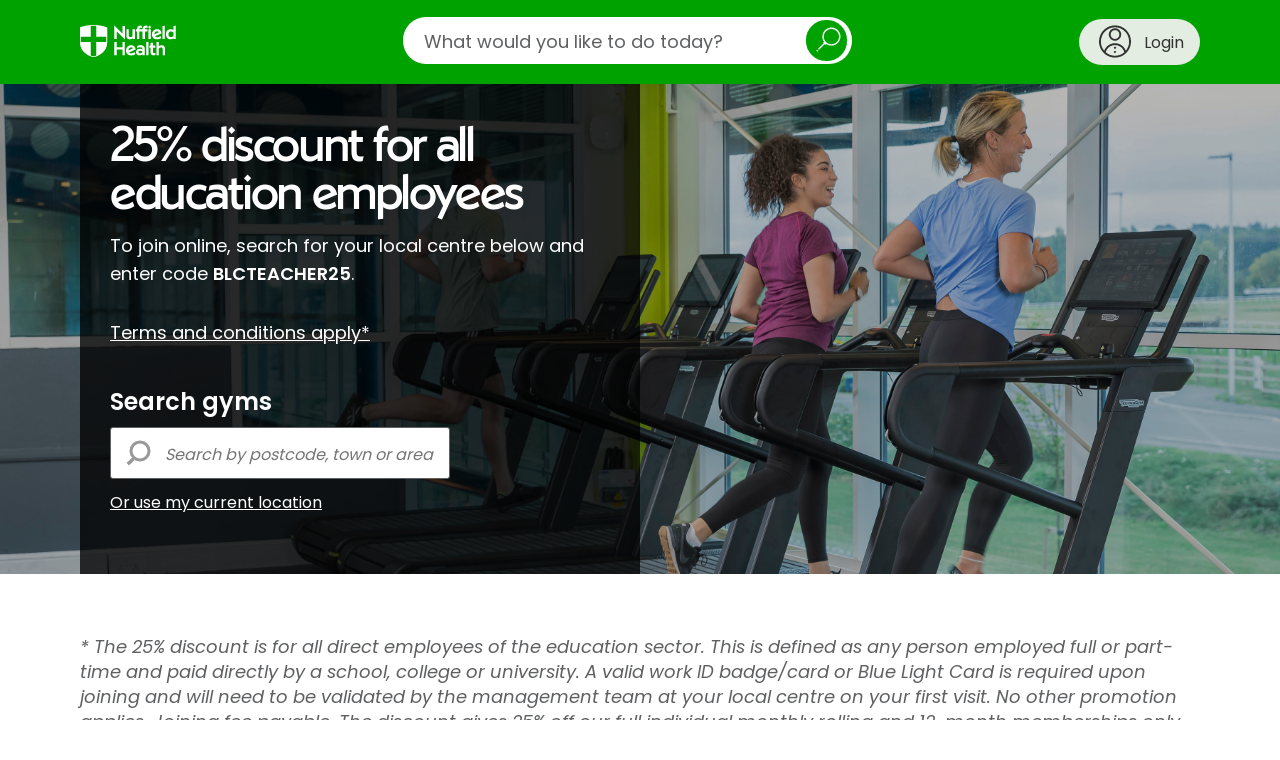

--- FILE ---
content_type: text/html;charset=UTF-8
request_url: https://www.nuffieldhealth.com/teachers25
body_size: 47975
content:




<!DOCTYPE html>
<html class="no-js" lang="en">
  <head>
    <title>25% discount for all education employees | Nuffield Health</title>
    
    
    


    
      
        <link rel="canonical" href="https://www.nuffieldhealth.com/gyms/membership" />
        <meta property="og:url" href="https://www.nuffieldhealth.com/gyms/membership" />
      
    

    

    
    
    
      <meta property="og:image" content="/open-graph.png">
    

    <meta property="og:locale" content="en_GB">

    

    <meta name="viewport" content="width=device-width, initial-scale=1">

    
    <link rel="preload" href="/assets/dist/fonts/Poppins-Regular-093ee89b.ttf" as="font" crossorigin>
    <link rel="preload" href="/assets/dist/fonts/Poppins-SemiBold-6f1520d1.ttf" as="font" crossorigin>
    <link rel="preload" href="/assets/dist/fonts/NuffieldSans-Bold-fa61a48a.woff" as="font" crossorigin>
    <link rel="preload" href="/assets/dist/fonts/NuffieldSans-Regular-7f88adab.woff" as="font" crossorigin>

    <link rel="preconnect" href="//maps.googleapis.com">
    <link rel="preconnect" href="//cdn.optimizely.com">
    <link rel="preconnect" href="//metrics.responsetap.com">

    <link rel="shortcut icon" href="/favicon.ico">
    <link rel="icon" type="image/png" sizes="192x192" href="/android-chrome-192x192.png">
    <link rel="apple-touch-icon" sizes="180x180" href="/apple-touch-icon-180x180.png">
    <link rel="icon" type="image/png" sizes="16x16" href="/favicon-16x16.png">
    <link rel="icon" type="image/png" sizes="32x32" href="/favicon-32x32.png">

    <script>
;window.NREUM||(NREUM={});NREUM.init={distributed_tracing:{enabled:true},privacy:{cookies_enabled:true},ajax:{deny_list:["bam.nr-data.net"]}};

;NREUM.loader_config={accountID:"1354810",trustKey:"1354810",agentID:"1386211655",licenseKey:"911964472e",applicationID:"1386211655"};
;NREUM.info={beacon:"bam.nr-data.net",errorBeacon:"bam.nr-data.net",licenseKey:"911964472e",applicationID:"1386211655",sa:1};
;/*! For license information please see nr-loader-spa-1.268.0.min.js.LICENSE.txt */
(()=>{var e,t,r={8122:(e,t,r)=>{"use strict";r.d(t,{a:()=>i});var n=r(944);function i(e,t){try{if(!e||"object"!=typeof e)return(0,n.R)(3);if(!t||"object"!=typeof t)return(0,n.R)(4);const r=Object.create(Object.getPrototypeOf(t),Object.getOwnPropertyDescriptors(t)),o=0===Object.keys(r).length?e:r;for(let a in o)if(void 0!==e[a])try{if(null===e[a]){r[a]=null;continue}Array.isArray(e[a])&&Array.isArray(t[a])?r[a]=Array.from(new Set([...e[a],...t[a]])):"object"==typeof e[a]&&"object"==typeof t[a]?r[a]=i(e[a],t[a]):r[a]=e[a]}catch(e){(0,n.R)(1,e)}return r}catch(e){(0,n.R)(2,e)}}},2555:(e,t,r)=>{"use strict";r.d(t,{Vp:()=>c,fn:()=>s,x1:()=>u});var n=r(384),i=r(8122);const o={beacon:n.NT.beacon,errorBeacon:n.NT.errorBeacon,licenseKey:void 0,applicationID:void 0,sa:void 0,queueTime:void 0,applicationTime:void 0,ttGuid:void 0,user:void 0,account:void 0,product:void 0,extra:void 0,jsAttributes:{},userAttributes:void 0,atts:void 0,transactionName:void 0,tNamePlain:void 0},a={};function s(e){try{const t=c(e);return!!t.licenseKey&&!!t.errorBeacon&&!!t.applicationID}catch(e){return!1}}function c(e){if(!e)throw new Error("All info objects require an agent identifier!");if(!a[e])throw new Error("Info for ".concat(e," was never set"));return a[e]}function u(e,t){if(!e)throw new Error("All info objects require an agent identifier!");a[e]=(0,i.a)(t,o);const r=(0,n.nY)(e);r&&(r.info=a[e])}},9417:(e,t,r)=>{"use strict";r.d(t,{D0:()=>h,gD:()=>p,xN:()=>g});var n=r(993);const i=e=>{if(!e||"string"!=typeof e)return!1;try{document.createDocumentFragment().querySelector(e)}catch{return!1}return!0};var o=r(2614),a=r(944),s=r(384),c=r(8122);const u="[data-nr-mask]",d=()=>{const e={mask_selector:"*",block_selector:"[data-nr-block]",mask_input_options:{color:!1,date:!1,"datetime-local":!1,email:!1,month:!1,number:!1,range:!1,search:!1,tel:!1,text:!1,time:!1,url:!1,week:!1,textarea:!1,select:!1,password:!0}};return{ajax:{deny_list:void 0,block_internal:!0,enabled:!0,harvestTimeSeconds:10,autoStart:!0},distributed_tracing:{enabled:void 0,exclude_newrelic_header:void 0,cors_use_newrelic_header:void 0,cors_use_tracecontext_headers:void 0,allowed_origins:void 0},feature_flags:[],generic_events:{enabled:!0,harvestTimeSeconds:30,autoStart:!0},harvest:{tooManyRequestsDelay:60},jserrors:{enabled:!0,harvestTimeSeconds:10,autoStart:!0},logging:{enabled:!0,harvestTimeSeconds:10,autoStart:!0,level:n.p_.INFO},metrics:{enabled:!0,autoStart:!0},obfuscate:void 0,page_action:{enabled:!0},user_actions:{enabled:!0},page_view_event:{enabled:!0,autoStart:!0},page_view_timing:{enabled:!0,harvestTimeSeconds:30,autoStart:!0},privacy:{cookies_enabled:!0},proxy:{assets:void 0,beacon:void 0},session:{expiresMs:o.wk,inactiveMs:o.BB},session_replay:{autoStart:!0,enabled:!1,harvestTimeSeconds:60,preload:!1,sampling_rate:10,error_sampling_rate:100,collect_fonts:!1,inline_images:!1,fix_stylesheets:!0,mask_all_inputs:!0,get mask_text_selector(){return e.mask_selector},set mask_text_selector(t){i(t)?e.mask_selector="".concat(t,",").concat(u):""===t||null===t?e.mask_selector=u:(0,a.R)(5,t)},get block_class(){return"nr-block"},get ignore_class(){return"nr-ignore"},get mask_text_class(){return"nr-mask"},get block_selector(){return e.block_selector},set block_selector(t){i(t)?e.block_selector+=",".concat(t):""!==t&&(0,a.R)(6,t)},get mask_input_options(){return e.mask_input_options},set mask_input_options(t){t&&"object"==typeof t?e.mask_input_options={...t,password:!0}:(0,a.R)(7,t)}},session_trace:{enabled:!0,harvestTimeSeconds:10,autoStart:!0},soft_navigations:{enabled:!0,harvestTimeSeconds:10,autoStart:!0},spa:{enabled:!0,harvestTimeSeconds:10,autoStart:!0},ssl:void 0}},l={},f="All configuration objects require an agent identifier!";function h(e){if(!e)throw new Error(f);if(!l[e])throw new Error("Configuration for ".concat(e," was never set"));return l[e]}function g(e,t){if(!e)throw new Error(f);l[e]=(0,c.a)(t,d());const r=(0,s.nY)(e);r&&(r.init=l[e])}function p(e,t){if(!e)throw new Error(f);var r=h(e);if(r){for(var n=t.split("."),i=0;i<n.length-1;i++)if("object"!=typeof(r=r[n[i]]))return;r=r[n[n.length-1]]}return r}},5603:(e,t,r)=>{"use strict";r.d(t,{a:()=>c,o:()=>s});var n=r(384),i=r(8122);const o={accountID:void 0,trustKey:void 0,agentID:void 0,licenseKey:void 0,applicationID:void 0,xpid:void 0},a={};function s(e){if(!e)throw new Error("All loader-config objects require an agent identifier!");if(!a[e])throw new Error("LoaderConfig for ".concat(e," was never set"));return a[e]}function c(e,t){if(!e)throw new Error("All loader-config objects require an agent identifier!");a[e]=(0,i.a)(t,o);const r=(0,n.nY)(e);r&&(r.loader_config=a[e])}},3371:(e,t,r)=>{"use strict";r.d(t,{V:()=>f,f:()=>l});var n=r(8122),i=r(384),o=r(6154),a=r(9324);let s=0;const c={buildEnv:a.F3,distMethod:a.Xs,version:a.xv,originTime:o.WN},u={customTransaction:void 0,disabled:!1,isolatedBacklog:!1,loaderType:void 0,maxBytes:3e4,onerror:void 0,origin:""+o.gm.location,ptid:void 0,releaseIds:{},appMetadata:{},session:void 0,denyList:void 0,timeKeeper:void 0,obfuscator:void 0},d={};function l(e){if(!e)throw new Error("All runtime objects require an agent identifier!");if(!d[e])throw new Error("Runtime for ".concat(e," was never set"));return d[e]}function f(e,t){if(!e)throw new Error("All runtime objects require an agent identifier!");d[e]={...(0,n.a)(t,u),...c},Object.hasOwnProperty.call(d[e],"harvestCount")||Object.defineProperty(d[e],"harvestCount",{get:()=>++s});const r=(0,i.nY)(e);r&&(r.runtime=d[e])}},9324:(e,t,r)=>{"use strict";r.d(t,{F3:()=>i,Xs:()=>o,Yq:()=>a,xv:()=>n});const n="1.268.0",i="PROD",o="CDN",a="2.0.0-alpha.12"},6154:(e,t,r)=>{"use strict";r.d(t,{A4:()=>s,OF:()=>d,RI:()=>i,Vr:()=>h,WN:()=>g,bv:()=>o,gm:()=>a,lR:()=>f,m:()=>u,mw:()=>c,sb:()=>l});var n=r(1863);const i="undefined"!=typeof window&&!!window.document,o="undefined"!=typeof WorkerGlobalScope&&("undefined"!=typeof self&&self instanceof WorkerGlobalScope&&self.navigator instanceof WorkerNavigator||"undefined"!=typeof globalThis&&globalThis instanceof WorkerGlobalScope&&globalThis.navigator instanceof WorkerNavigator),a=i?window:"undefined"!=typeof WorkerGlobalScope&&("undefined"!=typeof self&&self instanceof WorkerGlobalScope&&self||"undefined"!=typeof globalThis&&globalThis instanceof WorkerGlobalScope&&globalThis),s="complete"===a?.document?.readyState,c=Boolean("hidden"===a?.document?.visibilityState),u=""+a?.location,d=/iPad|iPhone|iPod/.test(a.navigator?.userAgent),l=d&&"undefined"==typeof SharedWorker,f=(()=>{const e=a.navigator?.userAgent?.match(/Firefox[/\s](\d+\.\d+)/);return Array.isArray(e)&&e.length>=2?+e[1]:0})(),h=!!a.navigator?.sendBeacon,g=Date.now()-(0,n.t)()},4777:(e,t,r)=>{"use strict";r.d(t,{J:()=>o});var n=r(944);const i={agentIdentifier:"",ee:void 0};class o{constructor(e){try{if("object"!=typeof e)return(0,n.R)(8);this.sharedContext={},Object.assign(this.sharedContext,i),Object.entries(e).forEach((([e,t])=>{Object.keys(i).includes(e)&&(this.sharedContext[e]=t)}))}catch(e){(0,n.R)(9,e)}}}},7295:(e,t,r)=>{"use strict";r.d(t,{Xv:()=>a,gX:()=>i,iW:()=>o});var n=[];function i(e){if(!e||o(e))return!1;if(0===n.length)return!0;for(var t=0;t<n.length;t++){var r=n[t];if("*"===r.hostname)return!1;if(s(r.hostname,e.hostname)&&c(r.pathname,e.pathname))return!1}return!0}function o(e){return void 0===e.hostname}function a(e){if(n=[],e&&e.length)for(var t=0;t<e.length;t++){let r=e[t];if(!r)continue;0===r.indexOf("http://")?r=r.substring(7):0===r.indexOf("https://")&&(r=r.substring(8));const i=r.indexOf("/");let o,a;i>0?(o=r.substring(0,i),a=r.substring(i)):(o=r,a="");let[s]=o.split(":");n.push({hostname:s,pathname:a})}}function s(e,t){return!(e.length>t.length)&&t.indexOf(e)===t.length-e.length}function c(e,t){return 0===e.indexOf("/")&&(e=e.substring(1)),0===t.indexOf("/")&&(t=t.substring(1)),""===e||e===t}},1687:(e,t,r)=>{"use strict";r.d(t,{Ak:()=>c,Ze:()=>l,x3:()=>u});var n=r(7836),i=r(3606),o=r(860),a=r(2646);const s={};function c(e,t){const r={staged:!1,priority:o.P[t]||0};d(e),s[e].get(t)||s[e].set(t,r)}function u(e,t){e&&s[e]&&(s[e].get(t)&&s[e].delete(t),h(e,t,!1),s[e].size&&f(e))}function d(e){if(!e)throw new Error("agentIdentifier required");s[e]||(s[e]=new Map)}function l(e="",t="feature",r=!1){if(d(e),!e||!s[e].get(t)||r)return h(e,t);s[e].get(t).staged=!0,f(e)}function f(e){const t=Array.from(s[e]);t.every((([e,t])=>t.staged))&&(t.sort(((e,t)=>e[1].priority-t[1].priority)),t.forEach((([t])=>{s[e].delete(t),h(e,t)})))}function h(e,t,r=!0){const o=e?n.ee.get(e):n.ee,s=i.i.handlers;if(!o.aborted&&o.backlog&&s){if(r){const e=o.backlog[t],r=s[t];if(r){for(let t=0;e&&t<e.length;++t)g(e[t],r);Object.entries(r).forEach((([e,t])=>{Object.values(t||{}).forEach((t=>{t[0]?.on&&t[0]?.context()instanceof a.y&&t[0].on(e,t[1])}))}))}}o.isolatedBacklog||delete s[t],o.backlog[t]=null,o.emit("drain-"+t,[])}}function g(e,t){var r=e[1];Object.values(t[r]||{}).forEach((t=>{var r=e[0];if(t[0]===r){var n=t[1],i=e[3],o=e[2];n.apply(i,o)}}))}},7836:(e,t,r)=>{"use strict";r.d(t,{P:()=>c,ee:()=>u});var n=r(384),i=r(8990),o=r(3371),a=r(2646),s=r(5607);const c="nr@context:".concat(s.W),u=function e(t,r){var n={},s={},d={},l=!1;try{l=16===r.length&&(0,o.f)(r).isolatedBacklog}catch(e){}var f={on:g,addEventListener:g,removeEventListener:function(e,t){var r=n[e];if(!r)return;for(var i=0;i<r.length;i++)r[i]===t&&r.splice(i,1)},emit:function(e,r,n,i,o){!1!==o&&(o=!0);if(u.aborted&&!i)return;t&&o&&t.emit(e,r,n);for(var a=h(n),c=p(e),d=c.length,l=0;l<d;l++)c[l].apply(a,r);var g=v()[s[e]];g&&g.push([f,e,r,a]);return a},get:m,listeners:p,context:h,buffer:function(e,t){const r=v();if(t=t||"feature",f.aborted)return;Object.entries(e||{}).forEach((([e,n])=>{s[n]=t,t in r||(r[t]=[])}))},abort:function(){f._aborted=!0,Object.keys(f.backlog).forEach((e=>{delete f.backlog[e]}))},isBuffering:function(e){return!!v()[s[e]]},debugId:r,backlog:l?{}:t&&"object"==typeof t.backlog?t.backlog:{},isolatedBacklog:l};return Object.defineProperty(f,"aborted",{get:()=>{let e=f._aborted||!1;return e||(t&&(e=t.aborted),e)}}),f;function h(e){return e&&e instanceof a.y?e:e?(0,i.I)(e,c,(()=>new a.y(c))):new a.y(c)}function g(e,t){n[e]=p(e).concat(t)}function p(e){return n[e]||[]}function m(t){return d[t]=d[t]||e(f,t)}function v(){return f.backlog}}(void 0,"globalEE"),d=(0,n.Zm)();d.ee||(d.ee=u)},2646:(e,t,r)=>{"use strict";r.d(t,{y:()=>n});class n{constructor(e){this.contextId=e}}},9908:(e,t,r)=>{"use strict";r.d(t,{d:()=>n,p:()=>i});var n=r(7836).ee.get("handle");function i(e,t,r,i,o){o?(o.buffer([e],i),o.emit(e,t,r)):(n.buffer([e],i),n.emit(e,t,r))}},3606:(e,t,r)=>{"use strict";r.d(t,{i:()=>o});var n=r(9908);o.on=a;var i=o.handlers={};function o(e,t,r,o){a(o||n.d,i,e,t,r)}function a(e,t,r,i,o){o||(o="feature"),e||(e=n.d);var a=t[o]=t[o]||{};(a[r]=a[r]||[]).push([e,i])}},3878:(e,t,r)=>{"use strict";function n(e,t){return{capture:e,passive:!1,signal:t}}function i(e,t,r=!1,i){window.addEventListener(e,t,n(r,i))}function o(e,t,r=!1,i){document.addEventListener(e,t,n(r,i))}r.d(t,{DD:()=>o,jT:()=>n,sp:()=>i})},5607:(e,t,r)=>{"use strict";r.d(t,{W:()=>n});const n=(0,r(9566).bz)()},9566:(e,t,r)=>{"use strict";r.d(t,{LA:()=>s,ZF:()=>c,bz:()=>a,el:()=>u});var n=r(6154);const i="xxxxxxxx-xxxx-4xxx-yxxx-xxxxxxxxxxxx";function o(e,t){return e?15&e[t]:16*Math.random()|0}function a(){const e=n.gm?.crypto||n.gm?.msCrypto;let t,r=0;return e&&e.getRandomValues&&(t=e.getRandomValues(new Uint8Array(30))),i.split("").map((e=>"x"===e?o(t,r++).toString(16):"y"===e?(3&o()|8).toString(16):e)).join("")}function s(e){const t=n.gm?.crypto||n.gm?.msCrypto;let r,i=0;t&&t.getRandomValues&&(r=t.getRandomValues(new Uint8Array(e)));const a=[];for(var s=0;s<e;s++)a.push(o(r,i++).toString(16));return a.join("")}function c(){return s(16)}function u(){return s(32)}},2614:(e,t,r)=>{"use strict";r.d(t,{BB:()=>a,H3:()=>n,g:()=>u,iL:()=>c,tS:()=>s,uh:()=>i,wk:()=>o});const n="NRBA",i="SESSION",o=144e5,a=18e5,s={STARTED:"session-started",PAUSE:"session-pause",RESET:"session-reset",RESUME:"session-resume",UPDATE:"session-update"},c={SAME_TAB:"same-tab",CROSS_TAB:"cross-tab"},u={OFF:0,FULL:1,ERROR:2}},1863:(e,t,r)=>{"use strict";function n(){return Math.floor(performance.now())}r.d(t,{t:()=>n})},7485:(e,t,r)=>{"use strict";r.d(t,{D:()=>i});var n=r(6154);function i(e){if(0===(e||"").indexOf("data:"))return{protocol:"data"};try{const t=new URL(e,location.href),r={port:t.port,hostname:t.hostname,pathname:t.pathname,search:t.search,protocol:t.protocol.slice(0,t.protocol.indexOf(":")),sameOrigin:t.protocol===n.gm?.location?.protocol&&t.host===n.gm?.location?.host};return r.port&&""!==r.port||("http:"===t.protocol&&(r.port="80"),"https:"===t.protocol&&(r.port="443")),r.pathname&&""!==r.pathname?r.pathname.startsWith("/")||(r.pathname="/".concat(r.pathname)):r.pathname="/",r}catch(e){return{}}}},944:(e,t,r)=>{"use strict";function n(e,t){"function"==typeof console.debug&&console.debug("New Relic Warning: https://github.com/newrelic/newrelic-browser-agent/blob/main/docs/warning-codes.md#".concat(e),t)}r.d(t,{R:()=>n})},5284:(e,t,r)=>{"use strict";r.d(t,{t:()=>c,B:()=>s});var n=r(7836),i=r(6154);const o="newrelic";const a=new Set,s={};function c(e,t){const r=n.ee.get(t);s[t]??={},e&&"object"==typeof e&&(a.has(t)||(r.emit("rumresp",[e]),s[t]=e,a.add(t),function(e={}){try{i.gm.dispatchEvent(new CustomEvent(o,{detail:e}))}catch(e){}}({loaded:!0})))}},8990:(e,t,r)=>{"use strict";r.d(t,{I:()=>i});var n=Object.prototype.hasOwnProperty;function i(e,t,r){if(n.call(e,t))return e[t];var i=r();if(Object.defineProperty&&Object.keys)try{return Object.defineProperty(e,t,{value:i,writable:!0,enumerable:!1}),i}catch(e){}return e[t]=i,i}},6389:(e,t,r)=>{"use strict";function n(e,t=500,r={}){const n=r?.leading||!1;let i;return(...r)=>{n&&void 0===i&&(e.apply(this,r),i=setTimeout((()=>{i=clearTimeout(i)}),t)),n||(clearTimeout(i),i=setTimeout((()=>{e.apply(this,r)}),t))}}function i(e){let t=!1;return(...r)=>{t||(t=!0,e.apply(this,r))}}r.d(t,{J:()=>i,s:()=>n})},3304:(e,t,r)=>{"use strict";r.d(t,{A:()=>o});var n=r(7836);const i=()=>{const e=new WeakSet;return(t,r)=>{if("object"==typeof r&&null!==r){if(e.has(r))return;e.add(r)}return r}};function o(e){try{return JSON.stringify(e,i())??""}catch(e){try{n.ee.emit("internal-error",[e])}catch(e){}return""}}},5289:(e,t,r)=>{"use strict";r.d(t,{GG:()=>o,sB:()=>a});var n=r(3878);function i(){return"undefined"==typeof document||"complete"===document.readyState}function o(e,t){if(i())return e();(0,n.sp)("load",e,t)}function a(e){if(i())return e();(0,n.DD)("DOMContentLoaded",e)}},384:(e,t,r)=>{"use strict";r.d(t,{NT:()=>o,US:()=>d,Zm:()=>a,bQ:()=>c,dV:()=>s,nY:()=>u,pV:()=>l});var n=r(6154),i=r(1863);const o={beacon:"bam.nr-data.net",errorBeacon:"bam.nr-data.net"};function a(){return n.gm.NREUM||(n.gm.NREUM={}),void 0===n.gm.newrelic&&(n.gm.newrelic=n.gm.NREUM),n.gm.NREUM}function s(){let e=a();return e.o||(e.o={ST:n.gm.setTimeout,SI:n.gm.setImmediate,CT:n.gm.clearTimeout,XHR:n.gm.XMLHttpRequest,REQ:n.gm.Request,EV:n.gm.Event,PR:n.gm.Promise,MO:n.gm.MutationObserver,FETCH:n.gm.fetch,WS:n.gm.WebSocket}),e}function c(e,t){let r=a();r.initializedAgents??={},t.initializedAt={ms:(0,i.t)(),date:new Date},r.initializedAgents[e]=t}function u(e){let t=a();return t.initializedAgents?.[e]}function d(e,t){a()[e]=t}function l(){return function(){let e=a();const t=e.info||{};e.info={beacon:o.beacon,errorBeacon:o.errorBeacon,...t}}(),function(){let e=a();const t=e.init||{};e.init={...t}}(),s(),function(){let e=a();const t=e.loader_config||{};e.loader_config={...t}}(),a()}},2843:(e,t,r)=>{"use strict";r.d(t,{u:()=>i});var n=r(3878);function i(e,t=!1,r,i){(0,n.DD)("visibilitychange",(function(){if(t)return void("hidden"===document.visibilityState&&e());e(document.visibilityState)}),r,i)}},8139:(e,t,r)=>{"use strict";r.d(t,{u:()=>f});var n=r(7836),i=r(3434),o=r(8990),a=r(6154);const s={},c=a.gm.XMLHttpRequest,u="addEventListener",d="removeEventListener",l="nr@wrapped:".concat(n.P);function f(e){var t=function(e){return(e||n.ee).get("events")}(e);if(s[t.debugId]++)return t;s[t.debugId]=1;var r=(0,i.YM)(t,!0);function f(e){r.inPlace(e,[u,d],"-",g)}function g(e,t){return e[1]}return"getPrototypeOf"in Object&&(a.RI&&h(document,f),h(a.gm,f),h(c.prototype,f)),t.on(u+"-start",(function(e,t){var n=e[1];if(null!==n&&("function"==typeof n||"object"==typeof n)){var i=(0,o.I)(n,l,(function(){var e={object:function(){if("function"!=typeof n.handleEvent)return;return n.handleEvent.apply(n,arguments)},function:n}[typeof n];return e?r(e,"fn-",null,e.name||"anonymous"):n}));this.wrapped=e[1]=i}})),t.on(d+"-start",(function(e){e[1]=this.wrapped||e[1]})),t}function h(e,t,...r){let n=e;for(;"object"==typeof n&&!Object.prototype.hasOwnProperty.call(n,u);)n=Object.getPrototypeOf(n);n&&t(n,...r)}},3434:(e,t,r)=>{"use strict";r.d(t,{Jt:()=>o,YM:()=>c});var n=r(7836),i=r(5607);const o="nr@original:".concat(i.W);var a=Object.prototype.hasOwnProperty,s=!1;function c(e,t){return e||(e=n.ee),r.inPlace=function(e,t,n,i,o){n||(n="");const a="-"===n.charAt(0);for(let s=0;s<t.length;s++){const c=t[s],u=e[c];d(u)||(e[c]=r(u,a?c+n:n,i,c,o))}},r.flag=o,r;function r(t,r,n,s,c){return d(t)?t:(r||(r=""),nrWrapper[o]=t,function(e,t,r){if(Object.defineProperty&&Object.keys)try{return Object.keys(e).forEach((function(r){Object.defineProperty(t,r,{get:function(){return e[r]},set:function(t){return e[r]=t,t}})})),t}catch(e){u([e],r)}for(var n in e)a.call(e,n)&&(t[n]=e[n])}(t,nrWrapper,e),nrWrapper);function nrWrapper(){var o,a,d,l;try{a=this,o=[...arguments],d="function"==typeof n?n(o,a):n||{}}catch(t){u([t,"",[o,a,s],d],e)}i(r+"start",[o,a,s],d,c);try{return l=t.apply(a,o)}catch(e){throw i(r+"err",[o,a,e],d,c),e}finally{i(r+"end",[o,a,l],d,c)}}}function i(r,n,i,o){if(!s||t){var a=s;s=!0;try{e.emit(r,n,i,t,o)}catch(t){u([t,r,n,i],e)}s=a}}}function u(e,t){t||(t=n.ee);try{t.emit("internal-error",e)}catch(e){}}function d(e){return!(e&&"function"==typeof e&&e.apply&&!e[o])}},9300:(e,t,r)=>{"use strict";r.d(t,{T:()=>n});const n=r(860).K.ajax},3333:(e,t,r)=>{"use strict";r.d(t,{TZ:()=>n,Zp:()=>i,mq:()=>s,nf:()=>a,qN:()=>o});const n=r(860).K.genericEvents,i=["auxclick","click","copy","keydown","paste","scrollend"],o=["focus","blur"],a=4,s=1e3},6774:(e,t,r)=>{"use strict";r.d(t,{T:()=>n});const n=r(860).K.jserrors},993:(e,t,r)=>{"use strict";r.d(t,{ET:()=>o,TZ:()=>a,p_:()=>i});var n=r(860);const i={ERROR:"ERROR",WARN:"WARN",INFO:"INFO",DEBUG:"DEBUG",TRACE:"TRACE"},o="log",a=n.K.logging},3785:(e,t,r)=>{"use strict";r.d(t,{R:()=>c,b:()=>u});var n=r(9908),i=r(1863),o=r(860),a=r(3969),s=r(993);function c(e,t,r={},c=s.p_.INFO){(0,n.p)(a.xV,["API/logging/".concat(c.toLowerCase(),"/called")],void 0,o.K.metrics,e),(0,n.p)(s.ET,[(0,i.t)(),t,r,c],void 0,o.K.logging,e)}function u(e){return"string"==typeof e&&Object.values(s.p_).some((t=>t===e.toUpperCase().trim()))}},3969:(e,t,r)=>{"use strict";r.d(t,{TZ:()=>n,XG:()=>s,rs:()=>i,xV:()=>a,z_:()=>o});const n=r(860).K.metrics,i="sm",o="cm",a="storeSupportabilityMetrics",s="storeEventMetrics"},6630:(e,t,r)=>{"use strict";r.d(t,{T:()=>n});const n=r(860).K.pageViewEvent},782:(e,t,r)=>{"use strict";r.d(t,{T:()=>n});const n=r(860).K.pageViewTiming},6344:(e,t,r)=>{"use strict";r.d(t,{BB:()=>d,G4:()=>o,Qb:()=>l,TZ:()=>i,Ug:()=>a,_s:()=>s,bc:()=>u,yP:()=>c});var n=r(2614);const i=r(860).K.sessionReplay,o={RECORD:"recordReplay",PAUSE:"pauseReplay",REPLAY_RUNNING:"replayRunning",ERROR_DURING_REPLAY:"errorDuringReplay"},a=.12,s={DomContentLoaded:0,Load:1,FullSnapshot:2,IncrementalSnapshot:3,Meta:4,Custom:5},c={[n.g.ERROR]:15e3,[n.g.FULL]:3e5,[n.g.OFF]:0},u={RESET:{message:"Session was reset",sm:"Reset"},IMPORT:{message:"Recorder failed to import",sm:"Import"},TOO_MANY:{message:"429: Too Many Requests",sm:"Too-Many"},TOO_BIG:{message:"Payload was too large",sm:"Too-Big"},CROSS_TAB:{message:"Session Entity was set to OFF on another tab",sm:"Cross-Tab"},ENTITLEMENTS:{message:"Session Replay is not allowed and will not be started",sm:"Entitlement"}},d=5e3,l={API:"api"}},5270:(e,t,r)=>{"use strict";r.d(t,{Aw:()=>c,CT:()=>u,SR:()=>s});var n=r(384),i=r(9417),o=r(7767),a=r(6154);function s(e){return!!(0,n.dV)().o.MO&&(0,o.V)(e)&&!0===(0,i.gD)(e,"session_trace.enabled")}function c(e){return!0===(0,i.gD)(e,"session_replay.preload")&&s(e)}function u(e,t){const r=t.correctAbsoluteTimestamp(e);return{originalTimestamp:e,correctedTimestamp:r,timestampDiff:e-r,originTime:a.WN,correctedOriginTime:t.correctedOriginTime,originTimeDiff:Math.floor(a.WN-t.correctedOriginTime)}}},3738:(e,t,r)=>{"use strict";r.d(t,{He:()=>i,Kp:()=>s,Lc:()=>u,Rz:()=>d,TZ:()=>n,bD:()=>o,d3:()=>a,jx:()=>l,uP:()=>c});const n=r(860).K.sessionTrace,i="bstResource",o="resource",a="-start",s="-end",c="fn"+a,u="fn"+s,d="pushState",l=1e3},3962:(e,t,r)=>{"use strict";r.d(t,{AM:()=>o,O2:()=>s,Qu:()=>c,TZ:()=>a,ih:()=>u,tC:()=>i});var n=r(860);const i=["click","keydown","submit"],o="api",a=n.K.softNav,s={INITIAL_PAGE_LOAD:"",ROUTE_CHANGE:1,UNSPECIFIED:2},c={INTERACTION:1,AJAX:2,CUSTOM_END:3,CUSTOM_TRACER:4},u={IP:"in progress",FIN:"finished",CAN:"cancelled"}},7378:(e,t,r)=>{"use strict";r.d(t,{$p:()=>R,BR:()=>b,Kp:()=>x,L3:()=>y,Lc:()=>c,NC:()=>o,SG:()=>d,TZ:()=>i,U6:()=>g,UT:()=>m,d3:()=>w,dT:()=>f,e5:()=>A,gx:()=>v,l9:()=>l,oW:()=>h,op:()=>p,rw:()=>u,tH:()=>E,uP:()=>s,wW:()=>T,xq:()=>a});var n=r(384);const i=r(860).K.spa,o=["click","submit","keypress","keydown","keyup","change"],a=999,s="fn-start",c="fn-end",u="cb-start",d="api-ixn-",l="remaining",f="interaction",h="spaNode",g="jsonpNode",p="fetch-start",m="fetch-done",v="fetch-body-",b="jsonp-end",y=(0,n.dV)().o.ST,w="-start",x="-end",R="-body",T="cb"+x,A="jsTime",E="fetch"},4234:(e,t,r)=>{"use strict";r.d(t,{W:()=>i});var n=r(7836);class i{constructor(e,t,r){this.agentIdentifier=e,this.aggregator=t,this.ee=n.ee.get(e),this.featureName=r,this.blocked=!1}}},7767:(e,t,r)=>{"use strict";r.d(t,{V:()=>o});var n=r(9417),i=r(6154);const o=e=>i.RI&&!0===(0,n.gD)(e,"privacy.cookies_enabled")},425:(e,t,r)=>{"use strict";r.d(t,{j:()=>j});var n=r(860),i=r(2555),o=r(3371),a=r(9908),s=r(7836),c=r(1687),u=r(5289),d=r(6154),l=r(944),f=r(3969),h=r(384),g=r(6344);const p=["setErrorHandler","finished","addToTrace","addRelease","addPageAction","setCurrentRouteName","setPageViewName","setCustomAttribute","interaction","noticeError","setUserId","setApplicationVersion","start",g.G4.RECORD,g.G4.PAUSE,"log","wrapLogger"],m=["setErrorHandler","finished","addToTrace","addRelease"];var v=r(1863),b=r(2614),y=r(993),w=r(3785),x=r(2646),R=r(3434);function T(e,t,r,n){if("object"!=typeof t||!t||"string"!=typeof r||!r||"function"!=typeof t[r])return(0,l.R)(29);const i=function(e){return(e||s.ee).get("logger")}(e),o=(0,R.YM)(i),a=new x.y(s.P);return a.level=n.level,a.customAttributes=n.customAttributes,o.inPlace(t,[r],"wrap-logger-",a),i}function A(){const e=(0,h.pV)();p.forEach((t=>{e[t]=(...r)=>function(t,...r){let n=[];return Object.values(e.initializedAgents).forEach((e=>{e&&e.api?e.exposed&&e.api[t]&&n.push(e.api[t](...r)):(0,l.R)(38,t)})),n.length>1?n:n[0]}(t,...r)}))}const E={};var S=r(9417),N=r(5603),O=r(5284);const I=e=>{const t=e.startsWith("http");e+="/",r.p=t?e:"https://"+e};let _=!1;function j(e,t={},p,x){let{init:R,info:j,loader_config:P,runtime:C={},exposed:k=!0}=t;C.loaderType=p;const L=(0,h.pV)();j||(R=L.init,j=L.info,P=L.loader_config),(0,S.xN)(e.agentIdentifier,R||{}),(0,N.a)(e.agentIdentifier,P||{}),j.jsAttributes??={},d.bv&&(j.jsAttributes.isWorker=!0),(0,i.x1)(e.agentIdentifier,j);const D=(0,S.D0)(e.agentIdentifier),H=[j.beacon,j.errorBeacon];_||(D.proxy.assets&&(I(D.proxy.assets),H.push(D.proxy.assets)),D.proxy.beacon&&H.push(D.proxy.beacon),A(),(0,h.US)("activatedFeatures",O.B),e.runSoftNavOverSpa&&=!0===D.soft_navigations.enabled&&D.feature_flags.includes("soft_nav")),C.denyList=[...D.ajax.deny_list||[],...D.ajax.block_internal?H:[]],C.ptid=e.agentIdentifier,(0,o.V)(e.agentIdentifier,C),e.ee=s.ee.get(e.agentIdentifier),void 0===e.api&&(e.api=function(e,t,h=!1){t||(0,c.Ak)(e,"api");const p={};var x=s.ee.get(e),R=x.get("tracer");E[e]=b.g.OFF,x.on(g.G4.REPLAY_RUNNING,(t=>{E[e]=t}));var A="api-",S=A+"ixn-";function N(t,r,n,o){const a=(0,i.Vp)(e);return null===r?delete a.jsAttributes[t]:(0,i.x1)(e,{...a,jsAttributes:{...a.jsAttributes,[t]:r}}),_(A,n,!0,o||null===r?"session":void 0)(t,r)}function O(){}p.log=function(e,{customAttributes:t={},level:r=y.p_.INFO}={}){(0,a.p)(f.xV,["API/log/called"],void 0,n.K.metrics,x),(0,w.R)(x,e,t,r)},p.wrapLogger=(e,t,{customAttributes:r={},level:i=y.p_.INFO}={})=>{(0,a.p)(f.xV,["API/wrapLogger/called"],void 0,n.K.metrics,x),T(x,e,t,{customAttributes:r,level:i})},m.forEach((e=>{p[e]=_(A,e,!0,"api")})),p.addPageAction=_(A,"addPageAction",!0,n.K.genericEvents),p.setPageViewName=function(t,r){if("string"==typeof t)return"/"!==t.charAt(0)&&(t="/"+t),(0,o.f)(e).customTransaction=(r||"http://custom.transaction")+t,_(A,"setPageViewName",!0)()},p.setCustomAttribute=function(e,t,r=!1){if("string"==typeof e){if(["string","number","boolean"].includes(typeof t)||null===t)return N(e,t,"setCustomAttribute",r);(0,l.R)(40,typeof t)}else(0,l.R)(39,typeof e)},p.setUserId=function(e){if("string"==typeof e||null===e)return N("enduser.id",e,"setUserId",!0);(0,l.R)(41,typeof e)},p.setApplicationVersion=function(e){if("string"==typeof e||null===e)return N("application.version",e,"setApplicationVersion",!1);(0,l.R)(42,typeof e)},p.start=()=>{try{(0,a.p)(f.xV,["API/start/called"],void 0,n.K.metrics,x),x.emit("manual-start-all")}catch(e){(0,l.R)(23,e)}},p[g.G4.RECORD]=function(){(0,a.p)(f.xV,["API/recordReplay/called"],void 0,n.K.metrics,x),(0,a.p)(g.G4.RECORD,[],void 0,n.K.sessionReplay,x)},p[g.G4.PAUSE]=function(){(0,a.p)(f.xV,["API/pauseReplay/called"],void 0,n.K.metrics,x),(0,a.p)(g.G4.PAUSE,[],void 0,n.K.sessionReplay,x)},p.interaction=function(e){return(new O).get("object"==typeof e?e:{})};const I=O.prototype={createTracer:function(e,t){var r={},i=this,o="function"==typeof t;return(0,a.p)(f.xV,["API/createTracer/called"],void 0,n.K.metrics,x),h||(0,a.p)(S+"tracer",[(0,v.t)(),e,r],i,n.K.spa,x),function(){if(R.emit((o?"":"no-")+"fn-start",[(0,v.t)(),i,o],r),o)try{return t.apply(this,arguments)}catch(e){const t="string"==typeof e?new Error(e):e;throw R.emit("fn-err",[arguments,this,t],r),t}finally{R.emit("fn-end",[(0,v.t)()],r)}}}};function _(e,t,r,i){return function(){return(0,a.p)(f.xV,["API/"+t+"/called"],void 0,n.K.metrics,x),i&&(0,a.p)(e+t,[(0,v.t)(),...arguments],r?null:this,i,x),r?void 0:this}}function j(){r.e(478).then(r.bind(r,8778)).then((({setAPI:t})=>{t(e),(0,c.Ze)(e,"api")})).catch((e=>{(0,l.R)(27,e),x.abort()}))}return["actionText","setName","setAttribute","save","ignore","onEnd","getContext","end","get"].forEach((e=>{I[e]=_(S,e,void 0,h?n.K.softNav:n.K.spa)})),p.setCurrentRouteName=h?_(S,"routeName",void 0,n.K.softNav):_(A,"routeName",!0,n.K.spa),p.noticeError=function(t,r){"string"==typeof t&&(t=new Error(t)),(0,a.p)(f.xV,["API/noticeError/called"],void 0,n.K.metrics,x),(0,a.p)("err",[t,(0,v.t)(),!1,r,!!E[e]],void 0,n.K.jserrors,x)},d.RI?(0,u.GG)((()=>j()),!0):j(),p}(e.agentIdentifier,x,e.runSoftNavOverSpa)),void 0===e.exposed&&(e.exposed=k),_=!0}},8374:(e,t,r)=>{r.nc=(()=>{try{return document?.currentScript?.nonce}catch(e){}return""})()},860:(e,t,r)=>{"use strict";r.d(t,{K:()=>n,P:()=>i});const n={ajax:"ajax",genericEvents:"generic_events",jserrors:"jserrors",logging:"logging",metrics:"metrics",pageAction:"page_action",pageViewEvent:"page_view_event",pageViewTiming:"page_view_timing",sessionReplay:"session_replay",sessionTrace:"session_trace",softNav:"soft_navigations",spa:"spa"},i={[n.pageViewEvent]:1,[n.pageViewTiming]:2,[n.metrics]:3,[n.jserrors]:4,[n.spa]:5,[n.ajax]:6,[n.sessionTrace]:7,[n.softNav]:8,[n.sessionReplay]:9,[n.logging]:10,[n.genericEvents]:11}}},n={};function i(e){var t=n[e];if(void 0!==t)return t.exports;var o=n[e]={exports:{}};return r[e](o,o.exports,i),o.exports}i.m=r,i.d=(e,t)=>{for(var r in t)i.o(t,r)&&!i.o(e,r)&&Object.defineProperty(e,r,{enumerable:!0,get:t[r]})},i.f={},i.e=e=>Promise.all(Object.keys(i.f).reduce(((t,r)=>(i.f[r](e,t),t)),[])),i.u=e=>({212:"nr-spa-compressor",249:"nr-spa-recorder",478:"nr-spa"}[e]+"-1.268.0.min.js"),i.o=(e,t)=>Object.prototype.hasOwnProperty.call(e,t),e={},t="NRBA-1.268.0.PROD:",i.l=(r,n,o,a)=>{if(e[r])e[r].push(n);else{var s,c;if(void 0!==o)for(var u=document.getElementsByTagName("script"),d=0;d<u.length;d++){var l=u[d];if(l.getAttribute("src")==r||l.getAttribute("data-webpack")==t+o){s=l;break}}if(!s){c=!0;var f={478:"sha512-bjdCR8n9LQBegnlzuzuIEHsaT9AodeqLLuPeO694mIy66nuuLVs4YfdocwMLwg01cJXbQCvR/SUEO6bZapVERA==",249:"sha512-HkzmyWwSGuSChOkFt8Y9uj6eNtWyYiRe7xyMhV28/Nt68/HUwqj8bQJ04hX6XaDUmcuBqX2bOPBoISyzfTJJdw==",212:"sha512-XdMlZDJzTn+0V9I0WYb3+v/0Uu051H0U8UI0EA3Xj4a3rQHkZYIxc6Fj5zDmenNMmH9huns5X1dpyfboksWiGw=="};(s=document.createElement("script")).charset="utf-8",s.timeout=120,i.nc&&s.setAttribute("nonce",i.nc),s.setAttribute("data-webpack",t+o),s.src=r,0!==s.src.indexOf(window.location.origin+"/")&&(s.crossOrigin="anonymous"),f[a]&&(s.integrity=f[a])}e[r]=[n];var h=(t,n)=>{s.onerror=s.onload=null,clearTimeout(g);var i=e[r];if(delete e[r],s.parentNode&&s.parentNode.removeChild(s),i&&i.forEach((e=>e(n))),t)return t(n)},g=setTimeout(h.bind(null,void 0,{type:"timeout",target:s}),12e4);s.onerror=h.bind(null,s.onerror),s.onload=h.bind(null,s.onload),c&&document.head.appendChild(s)}},i.r=e=>{"undefined"!=typeof Symbol&&Symbol.toStringTag&&Object.defineProperty(e,Symbol.toStringTag,{value:"Module"}),Object.defineProperty(e,"__esModule",{value:!0})},i.p="https://js-agent.newrelic.com/",(()=>{var e={38:0,788:0};i.f.j=(t,r)=>{var n=i.o(e,t)?e[t]:void 0;if(0!==n)if(n)r.push(n[2]);else{var o=new Promise(((r,i)=>n=e[t]=[r,i]));r.push(n[2]=o);var a=i.p+i.u(t),s=new Error;i.l(a,(r=>{if(i.o(e,t)&&(0!==(n=e[t])&&(e[t]=void 0),n)){var o=r&&("load"===r.type?"missing":r.type),a=r&&r.target&&r.target.src;s.message="Loading chunk "+t+" failed.\n("+o+": "+a+")",s.name="ChunkLoadError",s.type=o,s.request=a,n[1](s)}}),"chunk-"+t,t)}};var t=(t,r)=>{var n,o,[a,s,c]=r,u=0;if(a.some((t=>0!==e[t]))){for(n in s)i.o(s,n)&&(i.m[n]=s[n]);if(c)c(i)}for(t&&t(r);u<a.length;u++)o=a[u],i.o(e,o)&&e[o]&&e[o][0](),e[o]=0},r=self["webpackChunk:NRBA-1.268.0.PROD"]=self["webpackChunk:NRBA-1.268.0.PROD"]||[];r.forEach(t.bind(null,0)),r.push=t.bind(null,r.push.bind(r))})(),(()=>{"use strict";i(8374);var e=i(944),t=i(6344),r=i(9566);class n{agentIdentifier;constructor(e=(0,r.LA)(16)){this.agentIdentifier=e}#e(t,...r){if("function"==typeof this.api?.[t])return this.api[t](...r);(0,e.R)(35,t)}addPageAction(e,t){return this.#e("addPageAction",e,t)}setPageViewName(e,t){return this.#e("setPageViewName",e,t)}setCustomAttribute(e,t,r){return this.#e("setCustomAttribute",e,t,r)}noticeError(e,t){return this.#e("noticeError",e,t)}setUserId(e){return this.#e("setUserId",e)}setApplicationVersion(e){return this.#e("setApplicationVersion",e)}setErrorHandler(e){return this.#e("setErrorHandler",e)}finished(e){return this.#e("finished",e)}addRelease(e,t){return this.#e("addRelease",e,t)}start(e){return this.#e("start",e)}recordReplay(){return this.#e(t.G4.RECORD)}pauseReplay(){return this.#e(t.G4.PAUSE)}addToTrace(e){return this.#e("addToTrace",e)}setCurrentRouteName(e){return this.#e("setCurrentRouteName",e)}interaction(){return this.#e("interaction")}log(e,t){return this.#e("log",e,t)}wrapLogger(e,t,r){return this.#e("wrapLogger",e,t,r)}}var o=i(860),a=i(9417);const s=Object.values(o.K);function c(e){const t={};return s.forEach((r=>{t[r]=function(e,t){return!0===(0,a.gD)(t,"".concat(e,".enabled"))}(r,e)})),t}var u=i(425);var d=i(1687),l=i(4234),f=i(5289),h=i(6154),g=i(5270),p=i(7767),m=i(6389);class v extends l.W{constructor(e,t,r,n=!0){super(e,t,r),this.auto=n,this.abortHandler=void 0,this.featAggregate=void 0,this.onAggregateImported=void 0,!1===(0,a.gD)(this.agentIdentifier,"".concat(this.featureName,".autoStart"))&&(this.auto=!1),this.auto?(0,d.Ak)(e,r):this.ee.on("manual-start-all",(0,m.J)((()=>{(0,d.Ak)(this.agentIdentifier,this.featureName),this.auto=!0,this.importAggregator()})))}importAggregator(t={}){if(this.featAggregate||!this.auto)return;let r;this.onAggregateImported=new Promise((e=>{r=e}));const n=async()=>{let n;try{if((0,p.V)(this.agentIdentifier)){const{setupAgentSession:e}=await i.e(478).then(i.bind(i,6526));n=e(this.agentIdentifier)}}catch(t){(0,e.R)(20,t),this.ee.emit("internal-error",[t]),this.featureName===o.K.sessionReplay&&this.abortHandler?.()}try{if(!this.#t(this.featureName,n))return(0,d.Ze)(this.agentIdentifier,this.featureName),void r(!1);const{lazyFeatureLoader:e}=await i.e(478).then(i.bind(i,6103)),{Aggregate:o}=await e(this.featureName,"aggregate");this.featAggregate=new o(this.agentIdentifier,this.aggregator,t),r(!0)}catch(t){(0,e.R)(34,t),this.abortHandler?.(),(0,d.Ze)(this.agentIdentifier,this.featureName,!0),r(!1),this.ee&&this.ee.abort()}};h.RI?(0,f.GG)((()=>n()),!0):n()}#t(e,t){switch(e){case o.K.sessionReplay:return(0,g.SR)(this.agentIdentifier)&&!!t;case o.K.sessionTrace:return!!t;default:return!0}}}var b=i(6630);class y extends v{static featureName=b.T;constructor(e,t,r=!0){super(e,t,b.T,r),this.importAggregator()}}var w=i(4777);class x extends w.J{constructor(e){super(e),this.aggregatedData={}}store(e,t,r,n,i){var o=this.getBucket(e,t,r,i);return o.metrics=function(e,t){t||(t={count:0});return t.count+=1,Object.entries(e||{}).forEach((([e,r])=>{t[e]=R(r,t[e])})),t}(n,o.metrics),o}merge(e,t,r,n,i){var o=this.getBucket(e,t,n,i);if(o.metrics){var a=o.metrics;a.count+=r.count,Object.keys(r||{}).forEach((e=>{if("count"!==e){var t=a[e],n=r[e];n&&!n.c?a[e]=R(n.t,t):a[e]=function(e,t){if(!t)return e;t.c||(t=T(t.t));return t.min=Math.min(e.min,t.min),t.max=Math.max(e.max,t.max),t.t+=e.t,t.sos+=e.sos,t.c+=e.c,t}(n,a[e])}}))}else o.metrics=r}storeMetric(e,t,r,n){var i=this.getBucket(e,t,r);return i.stats=R(n,i.stats),i}getBucket(e,t,r,n){this.aggregatedData[e]||(this.aggregatedData[e]={});var i=this.aggregatedData[e][t];return i||(i=this.aggregatedData[e][t]={params:r||{}},n&&(i.custom=n)),i}get(e,t){return t?this.aggregatedData[e]&&this.aggregatedData[e][t]:this.aggregatedData[e]}take(e){for(var t={},r="",n=!1,i=0;i<e.length;i++)t[r=e[i]]=Object.values(this.aggregatedData[r]||{}),t[r].length&&(n=!0),delete this.aggregatedData[r];return n?t:null}}function R(e,t){return null==e?function(e){e?e.c++:e={c:1};return e}(t):t?(t.c||(t=T(t.t)),t.c+=1,t.t+=e,t.sos+=e*e,e>t.max&&(t.max=e),e<t.min&&(t.min=e),t):{t:e}}function T(e){return{t:e,min:e,max:e,sos:e*e,c:1}}var A=i(384);var E=i(9908),S=i(2843),N=i(3878),O=i(782),I=i(1863);class _ extends v{static featureName=O.T;constructor(e,t,r=!0){super(e,t,O.T,r),h.RI&&((0,S.u)((()=>(0,E.p)("docHidden",[(0,I.t)()],void 0,O.T,this.ee)),!0),(0,N.sp)("pagehide",(()=>(0,E.p)("winPagehide",[(0,I.t)()],void 0,O.T,this.ee))),this.importAggregator())}}var j=i(3969);class P extends v{static featureName=j.TZ;constructor(e,t,r=!0){super(e,t,j.TZ,r),this.importAggregator()}}var C=i(6774),k=i(3304);class L{constructor(e,t,r,n,i){this.name="UncaughtError",this.message="string"==typeof e?e:(0,k.A)(e),this.sourceURL=t,this.line=r,this.column=n,this.__newrelic=i}}function D(e){return K(e)?e:new L(void 0!==e?.message?e.message:e,e?.filename||e?.sourceURL,e?.lineno||e?.line,e?.colno||e?.col,e?.__newrelic)}function H(e){let t="Unhandled Promise Rejection";if(K(e?.reason))try{return e.reason.message=t+": "+e.reason.message,D(e.reason)}catch(t){return D(e.reason)}if(void 0===e.reason)return D(t);const r=D(e.reason);return r.message=t+": "+r?.message,r}function M(e){if(e.error instanceof SyntaxError&&!/:\d+$/.test(e.error.stack?.trim())){const t=new L(e.message,e.filename,e.lineno,e.colno,e.error.__newrelic);return t.name=SyntaxError.name,t}return K(e.error)?e.error:D(e)}function K(e){return e instanceof Error&&!!e.stack}class U extends v{static featureName=C.T;#r=!1;constructor(e,r,n=!0){super(e,r,C.T,n);try{this.removeOnAbort=new AbortController}catch(e){}this.ee.on("internal-error",(e=>{this.abortHandler&&(0,E.p)("ierr",[D(e),(0,I.t)(),!0,{},this.#r],void 0,this.featureName,this.ee)})),this.ee.on(t.G4.REPLAY_RUNNING,(e=>{this.#r=e})),h.gm.addEventListener("unhandledrejection",(e=>{this.abortHandler&&(0,E.p)("err",[H(e),(0,I.t)(),!1,{unhandledPromiseRejection:1},this.#r],void 0,this.featureName,this.ee)}),(0,N.jT)(!1,this.removeOnAbort?.signal)),h.gm.addEventListener("error",(e=>{this.abortHandler&&(0,E.p)("err",[M(e),(0,I.t)(),!1,{},this.#r],void 0,this.featureName,this.ee)}),(0,N.jT)(!1,this.removeOnAbort?.signal)),this.abortHandler=this.#n,this.importAggregator()}#n(){this.removeOnAbort?.abort(),this.abortHandler=void 0}}var V=i(5603),G=i(8990);let B=1;const F="nr@id";function W(e){const t=typeof e;return!e||"object"!==t&&"function"!==t?-1:e===h.gm?0:(0,G.I)(e,F,(function(){return B++}))}function z(e){if("string"==typeof e&&e.length)return e.length;if("object"==typeof e){if("undefined"!=typeof ArrayBuffer&&e instanceof ArrayBuffer&&e.byteLength)return e.byteLength;if("undefined"!=typeof Blob&&e instanceof Blob&&e.size)return e.size;if(!("undefined"!=typeof FormData&&e instanceof FormData))try{return(0,k.A)(e).length}catch(e){return}}}var q=i(8139),Z=i(7836),Y=i(3434);const X={},J=["open","send"];function Q(t){var r=t||Z.ee;const n=function(e){return(e||Z.ee).get("xhr")}(r);if(X[n.debugId]++)return n;X[n.debugId]=1,(0,q.u)(r);var i=(0,Y.YM)(n),o=h.gm.XMLHttpRequest,a=h.gm.MutationObserver,s=h.gm.Promise,c=h.gm.setInterval,u="readystatechange",d=["onload","onerror","onabort","onloadstart","onloadend","onprogress","ontimeout"],l=[],f=h.gm.XMLHttpRequest=function(t){const r=new o(t),a=n.context(r);try{n.emit("new-xhr",[r],a),r.addEventListener(u,(s=a,function(){var e=this;e.readyState>3&&!s.resolved&&(s.resolved=!0,n.emit("xhr-resolved",[],e)),i.inPlace(e,d,"fn-",y)}),(0,N.jT)(!1))}catch(t){(0,e.R)(15,t);try{n.emit("internal-error",[t])}catch(e){}}var s;return r};function g(e,t){i.inPlace(t,["onreadystatechange"],"fn-",y)}if(function(e,t){for(var r in e)t[r]=e[r]}(o,f),f.prototype=o.prototype,i.inPlace(f.prototype,J,"-xhr-",y),n.on("send-xhr-start",(function(e,t){g(e,t),function(e){l.push(e),a&&(p?p.then(b):c?c(b):(m=-m,v.data=m))}(t)})),n.on("open-xhr-start",g),a){var p=s&&s.resolve();if(!c&&!s){var m=1,v=document.createTextNode(m);new a(b).observe(v,{characterData:!0})}}else r.on("fn-end",(function(e){e[0]&&e[0].type===u||b()}));function b(){for(var e=0;e<l.length;e++)g(0,l[e]);l.length&&(l=[])}function y(e,t){return t}return n}var ee="fetch-",te=ee+"body-",re=["arrayBuffer","blob","json","text","formData"],ne=h.gm.Request,ie=h.gm.Response,oe="prototype";const ae={};function se(e){const t=function(e){return(e||Z.ee).get("fetch")}(e);if(!(ne&&ie&&h.gm.fetch))return t;if(ae[t.debugId]++)return t;function r(e,r,n){var i=e[r];"function"==typeof i&&(e[r]=function(){var e,r=[...arguments],o={};t.emit(n+"before-start",[r],o),o[Z.P]&&o[Z.P].dt&&(e=o[Z.P].dt);var a=i.apply(this,r);return t.emit(n+"start",[r,e],a),a.then((function(e){return t.emit(n+"end",[null,e],a),e}),(function(e){throw t.emit(n+"end",[e],a),e}))})}return ae[t.debugId]=1,re.forEach((e=>{r(ne[oe],e,te),r(ie[oe],e,te)})),r(h.gm,"fetch",ee),t.on(ee+"end",(function(e,r){var n=this;if(r){var i=r.headers.get("content-length");null!==i&&(n.rxSize=i),t.emit(ee+"done",[null,r],n)}else t.emit(ee+"done",[e],n)})),t}var ce=i(7485);class ue{constructor(e){this.agentIdentifier=e}generateTracePayload(e){if(!this.shouldGenerateTrace(e))return null;var t=(0,V.o)(this.agentIdentifier);if(!t)return null;var n=(t.accountID||"").toString()||null,i=(t.agentID||"").toString()||null,o=(t.trustKey||"").toString()||null;if(!n||!i)return null;var a=(0,r.ZF)(),s=(0,r.el)(),c=Date.now(),u={spanId:a,traceId:s,timestamp:c};return(e.sameOrigin||this.isAllowedOrigin(e)&&this.useTraceContextHeadersForCors())&&(u.traceContextParentHeader=this.generateTraceContextParentHeader(a,s),u.traceContextStateHeader=this.generateTraceContextStateHeader(a,c,n,i,o)),(e.sameOrigin&&!this.excludeNewrelicHeader()||!e.sameOrigin&&this.isAllowedOrigin(e)&&this.useNewrelicHeaderForCors())&&(u.newrelicHeader=this.generateTraceHeader(a,s,c,n,i,o)),u}generateTraceContextParentHeader(e,t){return"00-"+t+"-"+e+"-01"}generateTraceContextStateHeader(e,t,r,n,i){return i+"@nr=0-1-"+r+"-"+n+"-"+e+"----"+t}generateTraceHeader(e,t,r,n,i,o){if(!("function"==typeof h.gm?.btoa))return null;var a={v:[0,1],d:{ty:"Browser",ac:n,ap:i,id:e,tr:t,ti:r}};return o&&n!==o&&(a.d.tk=o),btoa((0,k.A)(a))}shouldGenerateTrace(e){return this.isDtEnabled()&&this.isAllowedOrigin(e)}isAllowedOrigin(e){var t=!1,r={};if((0,a.gD)(this.agentIdentifier,"distributed_tracing")&&(r=(0,a.D0)(this.agentIdentifier).distributed_tracing),e.sameOrigin)t=!0;else if(r.allowed_origins instanceof Array)for(var n=0;n<r.allowed_origins.length;n++){var i=(0,ce.D)(r.allowed_origins[n]);if(e.hostname===i.hostname&&e.protocol===i.protocol&&e.port===i.port){t=!0;break}}return t}isDtEnabled(){var e=(0,a.gD)(this.agentIdentifier,"distributed_tracing");return!!e&&!!e.enabled}excludeNewrelicHeader(){var e=(0,a.gD)(this.agentIdentifier,"distributed_tracing");return!!e&&!!e.exclude_newrelic_header}useNewrelicHeaderForCors(){var e=(0,a.gD)(this.agentIdentifier,"distributed_tracing");return!!e&&!1!==e.cors_use_newrelic_header}useTraceContextHeadersForCors(){var e=(0,a.gD)(this.agentIdentifier,"distributed_tracing");return!!e&&!!e.cors_use_tracecontext_headers}}var de=i(9300),le=i(7295),fe=["load","error","abort","timeout"],he=fe.length,ge=(0,A.dV)().o.REQ,pe=(0,A.dV)().o.XHR;class me extends v{static featureName=de.T;constructor(e,t,r=!0){super(e,t,de.T,r),this.dt=new ue(e),this.handler=(e,t,r,n)=>(0,E.p)(e,t,r,n,this.ee);try{const e={xmlhttprequest:"xhr",fetch:"fetch",beacon:"beacon"};h.gm?.performance?.getEntriesByType("resource").forEach((t=>{if(t.initiatorType in e&&0!==t.responseStatus){const r={status:t.responseStatus},n={rxSize:t.transferSize,duration:Math.floor(t.duration),cbTime:0};ve(r,t.name),this.handler("xhr",[r,n,t.startTime,t.responseEnd,e[t.initiatorType]],void 0,o.K.ajax)}}))}catch(e){}se(this.ee),Q(this.ee),function(e,t,r,n){function i(e){var t=this;t.totalCbs=0,t.called=0,t.cbTime=0,t.end=x,t.ended=!1,t.xhrGuids={},t.lastSize=null,t.loadCaptureCalled=!1,t.params=this.params||{},t.metrics=this.metrics||{},e.addEventListener("load",(function(r){R(t,e)}),(0,N.jT)(!1)),h.lR||e.addEventListener("progress",(function(e){t.lastSize=e.loaded}),(0,N.jT)(!1))}function a(e){this.params={method:e[0]},ve(this,e[1]),this.metrics={}}function s(t,r){var i=(0,V.o)(e);i.xpid&&this.sameOrigin&&r.setRequestHeader("X-NewRelic-ID",i.xpid);var o=n.generateTracePayload(this.parsedOrigin);if(o){var a=!1;o.newrelicHeader&&(r.setRequestHeader("newrelic",o.newrelicHeader),a=!0),o.traceContextParentHeader&&(r.setRequestHeader("traceparent",o.traceContextParentHeader),o.traceContextStateHeader&&r.setRequestHeader("tracestate",o.traceContextStateHeader),a=!0),a&&(this.dt=o)}}function c(e,r){var n=this.metrics,i=e[0],o=this;if(n&&i){var a=z(i);a&&(n.txSize=a)}this.startTime=(0,I.t)(),this.body=i,this.listener=function(e){try{"abort"!==e.type||o.loadCaptureCalled||(o.params.aborted=!0),("load"!==e.type||o.called===o.totalCbs&&(o.onloadCalled||"function"!=typeof r.onload)&&"function"==typeof o.end)&&o.end(r)}catch(e){try{t.emit("internal-error",[e])}catch(e){}}};for(var s=0;s<he;s++)r.addEventListener(fe[s],this.listener,(0,N.jT)(!1))}function u(e,t,r){this.cbTime+=e,t?this.onloadCalled=!0:this.called+=1,this.called!==this.totalCbs||!this.onloadCalled&&"function"==typeof r.onload||"function"!=typeof this.end||this.end(r)}function d(e,t){var r=""+W(e)+!!t;this.xhrGuids&&!this.xhrGuids[r]&&(this.xhrGuids[r]=!0,this.totalCbs+=1)}function l(e,t){var r=""+W(e)+!!t;this.xhrGuids&&this.xhrGuids[r]&&(delete this.xhrGuids[r],this.totalCbs-=1)}function f(){this.endTime=(0,I.t)()}function g(e,r){r instanceof pe&&"load"===e[0]&&t.emit("xhr-load-added",[e[1],e[2]],r)}function p(e,r){r instanceof pe&&"load"===e[0]&&t.emit("xhr-load-removed",[e[1],e[2]],r)}function m(e,t,r){t instanceof pe&&("onload"===r&&(this.onload=!0),("load"===(e[0]&&e[0].type)||this.onload)&&(this.xhrCbStart=(0,I.t)()))}function v(e,r){this.xhrCbStart&&t.emit("xhr-cb-time",[(0,I.t)()-this.xhrCbStart,this.onload,r],r)}function b(e){var t,r=e[1]||{};if("string"==typeof e[0]?0===(t=e[0]).length&&h.RI&&(t=""+h.gm.location.href):e[0]&&e[0].url?t=e[0].url:h.gm?.URL&&e[0]&&e[0]instanceof URL?t=e[0].href:"function"==typeof e[0].toString&&(t=e[0].toString()),"string"==typeof t&&0!==t.length){t&&(this.parsedOrigin=(0,ce.D)(t),this.sameOrigin=this.parsedOrigin.sameOrigin);var i=n.generateTracePayload(this.parsedOrigin);if(i&&(i.newrelicHeader||i.traceContextParentHeader))if(e[0]&&e[0].headers)s(e[0].headers,i)&&(this.dt=i);else{var o={};for(var a in r)o[a]=r[a];o.headers=new Headers(r.headers||{}),s(o.headers,i)&&(this.dt=i),e.length>1?e[1]=o:e.push(o)}}function s(e,t){var r=!1;return t.newrelicHeader&&(e.set("newrelic",t.newrelicHeader),r=!0),t.traceContextParentHeader&&(e.set("traceparent",t.traceContextParentHeader),t.traceContextStateHeader&&e.set("tracestate",t.traceContextStateHeader),r=!0),r}}function y(e,t){this.params={},this.metrics={},this.startTime=(0,I.t)(),this.dt=t,e.length>=1&&(this.target=e[0]),e.length>=2&&(this.opts=e[1]);var r,n=this.opts||{},i=this.target;"string"==typeof i?r=i:"object"==typeof i&&i instanceof ge?r=i.url:h.gm?.URL&&"object"==typeof i&&i instanceof URL&&(r=i.href),ve(this,r);var o=(""+(i&&i instanceof ge&&i.method||n.method||"GET")).toUpperCase();this.params.method=o,this.body=n.body,this.txSize=z(n.body)||0}function w(e,t){if(this.endTime=(0,I.t)(),this.params||(this.params={}),(0,le.iW)(this.params))return;let n;this.params.status=t?t.status:0,"string"==typeof this.rxSize&&this.rxSize.length>0&&(n=+this.rxSize);const i={txSize:this.txSize,rxSize:n,duration:(0,I.t)()-this.startTime};r("xhr",[this.params,i,this.startTime,this.endTime,"fetch"],this,o.K.ajax)}function x(e){const t=this.params,n=this.metrics;if(!this.ended){this.ended=!0;for(let t=0;t<he;t++)e.removeEventListener(fe[t],this.listener,!1);t.aborted||(0,le.iW)(t)||(n.duration=(0,I.t)()-this.startTime,this.loadCazptureCalled||4!==e.readyState?null==t.status&&(t.status=0):R(this,e),n.cbTime=this.cbTime,r("xhr",[t,n,this.startTime,this.endTime,"xhr"],this,o.K.ajax))}}function R(e,r){e.params.status=r.status;var n=function(e,t){var r=e.responseType;return"json"===r&&null!==t?t:"arraybuffer"===r||"blob"===r||"json"===r?z(e.response):"text"===r||""===r||void 0===r?z(e.responseText):void 0}(r,e.lastSize);if(n&&(e.metrics.rxSize=n),e.sameOrigin){var i=r.getResponseHeader("X-NewRelic-App-Data");i&&((0,E.p)(j.rs,["Ajax/CrossApplicationTracing/Header/Seen"],void 0,o.K.metrics,t),e.params.cat=i.split(", ").pop())}e.loadCaptureCalled=!0}t.on("new-xhr",i),t.on("open-xhr-start",a),t.on("open-xhr-end",s),t.on("send-xhr-start",c),t.on("xhr-cb-time",u),t.on("xhr-load-added",d),t.on("xhr-load-removed",l),t.on("xhr-resolved",f),t.on("addEventListener-end",g),t.on("removeEventListener-end",p),t.on("fn-end",v),t.on("fetch-before-start",b),t.on("fetch-start",y),t.on("fn-start",m),t.on("fetch-done",w)}(e,this.ee,this.handler,this.dt),this.importAggregator()}}function ve(e,t){var r=(0,ce.D)(t),n=e.params||e;n.hostname=r.hostname,n.port=r.port,n.protocol=r.protocol,n.host=r.hostname+":"+r.port,n.pathname=r.pathname,e.parsedOrigin=r,e.sameOrigin=r.sameOrigin}const be={},ye=["pushState","replaceState"];function we(e){const t=function(e){return(e||Z.ee).get("history")}(e);return!h.RI||be[t.debugId]++||(be[t.debugId]=1,(0,Y.YM)(t).inPlace(window.history,ye,"-")),t}var xe=i(3738);const{He:Re,bD:Te,d3:Ae,Kp:Ee,TZ:Se,Lc:Ne,uP:Oe,Rz:Ie}=xe;class _e extends v{static featureName=Se;constructor(e,t,r=!0){super(e,t,Se,r);if(!(0,p.V)(this.agentIdentifier))return void(0,d.x3)(this.agentIdentifier,this.featureName);const n=this.ee;let i;we(n),this.eventsEE=(0,q.u)(n),this.eventsEE.on(Oe,(function(e,t){this.bstStart=(0,I.t)()})),this.eventsEE.on(Ne,(function(e,t){(0,E.p)("bst",[e[0],t,this.bstStart,(0,I.t)()],void 0,o.K.sessionTrace,n)})),n.on(Ie+Ae,(function(e){this.time=(0,I.t)(),this.startPath=location.pathname+location.hash})),n.on(Ie+Ee,(function(e){(0,E.p)("bstHist",[location.pathname+location.hash,this.startPath,this.time],void 0,o.K.sessionTrace,n)}));try{i=new PerformanceObserver((e=>{const t=e.getEntries();(0,E.p)(Re,[t],void 0,o.K.sessionTrace,n)})),i.observe({type:Te,buffered:!0})}catch(e){}this.importAggregator({resourceObserver:i})}}var je=i(2614);class Pe extends v{static featureName=t.TZ;#i;constructor(e,r,n=!0){let i;super(e,r,t.TZ,n),this.replayRunning=!1;try{i=JSON.parse(localStorage.getItem("".concat(je.H3,"_").concat(je.uh)))}catch(e){}(0,g.SR)(e)&&this.ee.on(t.G4.RECORD,(()=>this.#o())),this.#a(i)?(this.#i=i?.sessionReplayMode,this.#s()):this.importAggregator(),this.ee.on("err",(e=>{this.replayRunning&&(this.errorNoticed=!0,(0,E.p)(t.G4.ERROR_DURING_REPLAY,[e],void 0,this.featureName,this.ee))})),this.ee.on(t.G4.REPLAY_RUNNING,(e=>{this.replayRunning=e}))}#a(e){return e&&(e.sessionReplayMode===je.g.FULL||e.sessionReplayMode===je.g.ERROR)||(0,g.Aw)(this.agentIdentifier)}#c=!1;async#s(e){if(!this.#c){this.#c=!0;try{const{Recorder:t}=await Promise.all([i.e(478),i.e(249)]).then(i.bind(i,2496));this.recorder??=new t({mode:this.#i,agentIdentifier:this.agentIdentifier,trigger:e,ee:this.ee}),this.recorder.startRecording(),this.abortHandler=this.recorder.stopRecording}catch(e){}this.importAggregator({recorder:this.recorder,errorNoticed:this.errorNoticed})}}#o(){this.featAggregate?this.featAggregate.mode!==je.g.FULL&&this.featAggregate.initializeRecording(je.g.FULL,!0):(this.#i=je.g.FULL,this.#s(t.Qb.API),this.recorder&&this.recorder.parent.mode!==je.g.FULL&&(this.recorder.parent.mode=je.g.FULL,this.recorder.stopRecording(),this.recorder.startRecording(),this.abortHandler=this.recorder.stopRecording))}}var Ce=i(3962);class ke extends v{static featureName=Ce.TZ;constructor(e,t,r=!0){if(super(e,t,Ce.TZ,r),!h.RI||!(0,A.dV)().o.MO)return;const n=we(this.ee),i=(0,q.u)(this.ee),o=()=>(0,E.p)("newURL",[(0,I.t)(),""+window.location],void 0,this.featureName,this.ee);n.on("pushState-end",o),n.on("replaceState-end",o);try{this.removeOnAbort=new AbortController}catch(e){}(0,N.sp)("popstate",(e=>(0,E.p)("newURL",[e.timeStamp,""+window.location],void 0,this.featureName,this.ee)),!0,this.removeOnAbort?.signal);let a=!1;const s=new((0,A.dV)().o.MO)(((e,t)=>{a||(a=!0,requestAnimationFrame((()=>{(0,E.p)("newDom",[(0,I.t)()],void 0,this.featureName,this.ee),a=!1})))})),c=(0,m.s)((e=>{(0,E.p)("newUIEvent",[e],void 0,this.featureName,this.ee),s.observe(document.body,{attributes:!0,childList:!0,subtree:!0,characterData:!0})}),100,{leading:!0});i.on("fn-start",(([e])=>{Ce.tC.includes(e?.type)&&c(e)}));for(let e of Ce.tC)document.addEventListener(e,(()=>{}));this.abortHandler=function(){this.removeOnAbort?.abort(),s.disconnect(),this.abortHandler=void 0},this.importAggregator({domObserver:s})}}var Le=i(7378);const De={},He=["appendChild","insertBefore","replaceChild"];function Me(e){const t=function(e){return(e||Z.ee).get("jsonp")}(e);if(!h.RI||De[t.debugId])return t;De[t.debugId]=!0;var r=(0,Y.YM)(t),n=/[?&](?:callback|cb)=([^&#]+)/,i=/(.*)\.([^.]+)/,o=/^(\w+)(\.|$)(.*)$/;function a(e,t){if(!e)return t;const r=e.match(o),n=r[1];return a(r[3],t[n])}return r.inPlace(Node.prototype,He,"dom-"),t.on("dom-start",(function(e){!function(e){if(!e||"string"!=typeof e.nodeName||"script"!==e.nodeName.toLowerCase())return;if("function"!=typeof e.addEventListener)return;var o=(s=e.src,c=s.match(n),c?c[1]:null);var s,c;if(!o)return;var u=function(e){var t=e.match(i);if(t&&t.length>=3)return{key:t[2],parent:a(t[1],window)};return{key:e,parent:window}}(o);if("function"!=typeof u.parent[u.key])return;var d={};function l(){t.emit("jsonp-end",[],d),e.removeEventListener("load",l,(0,N.jT)(!1)),e.removeEventListener("error",f,(0,N.jT)(!1))}function f(){t.emit("jsonp-error",[],d),t.emit("jsonp-end",[],d),e.removeEventListener("load",l,(0,N.jT)(!1)),e.removeEventListener("error",f,(0,N.jT)(!1))}r.inPlace(u.parent,[u.key],"cb-",d),e.addEventListener("load",l,(0,N.jT)(!1)),e.addEventListener("error",f,(0,N.jT)(!1)),t.emit("new-jsonp",[e.src],d)}(e[0])})),t}const Ke={};function Ue(e){const t=function(e){return(e||Z.ee).get("promise")}(e);if(Ke[t.debugId])return t;Ke[t.debugId]=!0;var r=t.context,n=(0,Y.YM)(t),i=h.gm.Promise;return i&&function(){function e(r){var o=t.context(),a=n(r,"executor-",o,null,!1);const s=Reflect.construct(i,[a],e);return t.context(s).getCtx=function(){return o},s}h.gm.Promise=e,Object.defineProperty(e,"name",{value:"Promise"}),e.toString=function(){return i.toString()},Object.setPrototypeOf(e,i),["all","race"].forEach((function(r){const n=i[r];e[r]=function(e){let i=!1;[...e||[]].forEach((e=>{this.resolve(e).then(a("all"===r),a(!1))}));const o=n.apply(this,arguments);return o;function a(e){return function(){t.emit("propagate",[null,!i],o,!1,!1),i=i||!e}}}})),["resolve","reject"].forEach((function(r){const n=i[r];e[r]=function(e){const r=n.apply(this,arguments);return e!==r&&t.emit("propagate",[e,!0],r,!1,!1),r}})),e.prototype=i.prototype;const o=i.prototype.then;i.prototype.then=function(...e){var i=this,a=r(i);a.promise=i,e[0]=n(e[0],"cb-",a,null,!1),e[1]=n(e[1],"cb-",a,null,!1);const s=o.apply(this,e);return a.nextPromise=s,t.emit("propagate",[i,!0],s,!1,!1),s},i.prototype.then[Y.Jt]=o,t.on("executor-start",(function(e){e[0]=n(e[0],"resolve-",this,null,!1),e[1]=n(e[1],"resolve-",this,null,!1)})),t.on("executor-err",(function(e,t,r){e[1](r)})),t.on("cb-end",(function(e,r,n){t.emit("propagate",[n,!0],this.nextPromise,!1,!1)})),t.on("propagate",(function(e,r,n){this.getCtx&&!r||(this.getCtx=function(){if(e instanceof Promise)var r=t.context(e);return r&&r.getCtx?r.getCtx():this})}))}(),t}const Ve={},Ge="setTimeout",Be="setInterval",Fe="clearTimeout",We="-start",ze=[Ge,"setImmediate",Be,Fe,"clearImmediate"];function qe(e){const t=function(e){return(e||Z.ee).get("timer")}(e);if(Ve[t.debugId]++)return t;Ve[t.debugId]=1;var r=(0,Y.YM)(t);return r.inPlace(h.gm,ze.slice(0,2),Ge+"-"),r.inPlace(h.gm,ze.slice(2,3),Be+"-"),r.inPlace(h.gm,ze.slice(3),Fe+"-"),t.on(Be+We,(function(e,t,n){e[0]=r(e[0],"fn-",null,n)})),t.on(Ge+We,(function(e,t,n){this.method=n,this.timerDuration=isNaN(e[1])?0:+e[1],e[0]=r(e[0],"fn-",this,n)})),t}const Ze={};function Ye(e){const t=function(e){return(e||Z.ee).get("mutation")}(e);if(!h.RI||Ze[t.debugId])return t;Ze[t.debugId]=!0;var r=(0,Y.YM)(t),n=h.gm.MutationObserver;return n&&(window.MutationObserver=function(e){return this instanceof n?new n(r(e,"fn-")):n.apply(this,arguments)},MutationObserver.prototype=n.prototype),t}const{TZ:Xe,d3:Je,Kp:Qe,$p:$e,wW:et,e5:tt,tH:rt,uP:nt,rw:it,Lc:ot}=Le;class at extends v{static featureName=Xe;constructor(e,t,r=!0){if(super(e,t,Xe,r),!h.RI)return;try{this.removeOnAbort=new AbortController}catch(e){}let n,i=0;const o=this.ee.get("tracer"),a=Me(this.ee),s=Ue(this.ee),c=qe(this.ee),u=Q(this.ee),d=this.ee.get("events"),l=se(this.ee),f=we(this.ee),g=Ye(this.ee);function p(e,t){f.emit("newURL",[""+window.location,t])}function m(){i++,n=window.location.hash,this[nt]=(0,I.t)()}function v(){i--,window.location.hash!==n&&p(0,!0);var e=(0,I.t)();this[tt]=~~this[tt]+e-this[nt],this[ot]=e}function b(e,t){e.on(t,(function(){this[t]=(0,I.t)()}))}this.ee.on(nt,m),s.on(it,m),a.on(it,m),this.ee.on(ot,v),s.on(et,v),a.on(et,v),this.ee.on("fn-err",((...t)=>{t[2]?.__newrelic?.[e]||(0,E.p)("function-err",[...t],void 0,this.featureName,this.ee)})),this.ee.buffer([nt,ot,"xhr-resolved"],this.featureName),d.buffer([nt],this.featureName),c.buffer(["setTimeout"+Qe,"clearTimeout"+Je,nt],this.featureName),u.buffer([nt,"new-xhr","send-xhr"+Je],this.featureName),l.buffer([rt+Je,rt+"-done",rt+$e+Je,rt+$e+Qe],this.featureName),f.buffer(["newURL"],this.featureName),g.buffer([nt],this.featureName),s.buffer(["propagate",it,et,"executor-err","resolve"+Je],this.featureName),o.buffer([nt,"no-"+nt],this.featureName),a.buffer(["new-jsonp","cb-start","jsonp-error","jsonp-end"],this.featureName),b(l,rt+Je),b(l,rt+"-done"),b(a,"new-jsonp"),b(a,"jsonp-end"),b(a,"cb-start"),f.on("pushState-end",p),f.on("replaceState-end",p),window.addEventListener("hashchange",p,(0,N.jT)(!0,this.removeOnAbort?.signal)),window.addEventListener("load",p,(0,N.jT)(!0,this.removeOnAbort?.signal)),window.addEventListener("popstate",(function(){p(0,i>1)}),(0,N.jT)(!0,this.removeOnAbort?.signal)),this.abortHandler=this.#n,this.importAggregator()}#n(){this.removeOnAbort?.abort(),this.abortHandler=void 0}}var st=i(3333);class ct extends v{static featureName=st.TZ;constructor(e,t,r=!0){super(e,t,st.TZ,r);const n=(0,a.D0)(this.agentIdentifier),i=[n.page_action.enabled,n.user_actions.enabled];h.RI&&n.user_actions.enabled&&(st.Zp.forEach((e=>(0,N.sp)(e,(e=>(0,E.p)("ua",[e],void 0,this.featureName,this.ee)),!0))),st.qN.forEach((e=>(0,N.sp)(e,(e=>(0,E.p)("ua",[e],void 0,this.featureName,this.ee)))))),i.some((e=>e))?this.importAggregator():(0,d.x3)(this.agentIdentifier,this.featureName)}}var ut=i(993),dt=i(3785);class lt extends v{static featureName=ut.TZ;constructor(e,t,r=!0){super(e,t,ut.TZ,r);const n=this.ee;this.ee.on("wrap-logger-end",(function([e]){const{level:t,customAttributes:r}=this;(0,dt.R)(n,e,r,t)})),this.importAggregator()}}new class extends n{constructor(t,r){super(r),h.gm?(this.sharedAggregator=new x({agentIdentifier:this.agentIdentifier}),this.features={},(0,A.bQ)(this.agentIdentifier,this),this.desiredFeatures=new Set(t.features||[]),this.desiredFeatures.add(y),this.runSoftNavOverSpa=[...this.desiredFeatures].some((e=>e.featureName===o.K.softNav)),(0,u.j)(this,t,t.loaderType||"agent"),this.run()):(0,e.R)(21)}get config(){return{info:this.info,init:this.init,loader_config:this.loader_config,runtime:this.runtime}}run(){try{const t=c(this.agentIdentifier),r=[...this.desiredFeatures];r.sort(((e,t)=>o.P[e.featureName]-o.P[t.featureName])),r.forEach((r=>{if(!t[r.featureName]&&r.featureName!==o.K.pageViewEvent)return;if(this.runSoftNavOverSpa&&r.featureName===o.K.spa)return;if(!this.runSoftNavOverSpa&&r.featureName===o.K.softNav)return;const n=function(e){switch(e){case o.K.ajax:return[o.K.jserrors];case o.K.sessionTrace:return[o.K.ajax,o.K.pageViewEvent];case o.K.sessionReplay:return[o.K.sessionTrace];case o.K.pageViewTiming:return[o.K.pageViewEvent];default:return[]}}(r.featureName).filter((e=>!(e in this.features)));n.length>0&&(0,e.R)(36,{targetFeature:r.featureName,missingDependencies:n}),this.features[r.featureName]=new r(this.agentIdentifier,this.sharedAggregator)}))}catch(t){(0,e.R)(22,t);for(const e in this.features)this.features[e].abortHandler?.();const r=(0,A.Zm)();delete r.initializedAgents[this.agentIdentifier]?.api,delete r.initializedAgents[this.agentIdentifier]?.features,delete this.sharedAggregator;return r.ee.get(this.agentIdentifier).abort(),!1}}}({features:[me,y,_,_e,Pe,P,U,ct,lt,ke,at],loaderType:"spa"})})()})();
</script>

    <script>
      

      
      window.dataLayer = window.dataLayer || []; window.dataLayer.push({'event':'pageDataLoaded','userId':'','loginStatus':'NO'});window.Nuffield = window.Nuffield || {};window.Nuffield.User = {loggedIn: false};
      
      document.documentElement.className = document.documentElement.className.replace('no-js', '');
    </script>

    <link rel="stylesheet" type="text/css" href="/assets/dist/css/application-1bcda1f6.css">

    <script src="//maps.googleapis.com/maps/api/js?client=gme-nuffieldhealthltd1&amp;hl=en&amp;libraries=places"></script>

    

    <script src="/assets/dist/javascript/application.min-d6c2dabe.js"></script>

    
    <meta name="hotjar" hj-ownership="$ygNynhobkCg!8Lp!4Sh!W">
<script>

  window.dataLayer = window.dataLayer || [];
  function gtag(){dataLayer.push(arguments);}
  gtag('js', new Date());

  // Set default consent configurations to 'denied'
  gtag('consent', 'default', {
    'ad_storage': 'denied',
    'analytics_storage': 'denied',
    'ad_user_data': 'denied',
    'ad_personalization': 'denied'
  });
</script>

<script src="https://assets.adobedtm.com/6de30cebbab6/098cf0237446/launch-a7906a92831e.min.js" async></script>

<script>
    (function() {
        var isSafari = /^((?!chrome|android).)*safari/i.test(navigator.userAgent);
        if ((window.msCrypto || isSafari ) && window.location.host === 'path.nuffieldhealth.com') return;
        var el = document.createElement('script');
        el.src = 'https://cc.cdn.civiccomputing.com/9/cookieControl-9.x.min.js';
        el.async = 'true';
        el.addEventListener('load', function() {

            var config = {
                apiKey: 'f1b9e41ca2ba1207c1f45ff3a4b871dd49b295ca',
                necessaryCookies: ["ActivationInitiator","Nuff*","bsp.*","JSESSIONID"],
                product: 'PRO_MULTISITE',
                mode: 'gdpr',
                consentCookieExpiry: 90,    
                initialState: "notify",
                notifyOnce: false,
                position: "right",
                theme: "light",
                layout: "popup",
                rejectButton: false,
                settingsStyle: "link",
                notifyDismissButton: false,
                closeStyle: "button",
                acceptBehaviour: "all",
                subDomains: true,
                statement : {
                    description: 'For more information vist our',
                    name : 'Privacy Statement',
                    url: 'https://www.nuffieldhealth.com/privacy',
                    updated : '12/03/2021'
                },
                setInnerHTML: true,
                text: {
                    title: 'Cookie preferences',
                    intro: 'We use cookies to improve our site functionality, advertising accuracy and give you the best possible experience.',
                    accept: 'Accept cookies',
                    settings: 'Change settings',
                    acceptSettings: 'Accept all',
                    closeLabel: 'Save changes',
                    buttonNote: 'This will automatically switch all toggles below to "ON".'
                },
                branding: {
                    fontFamily: "Poppins Regular",
                    fontColor: "#333333",
                    fontSizeTitle: "1.6em",
                    fontSizeIntro: "1.2em",
                    fontSizeHeaders: "1.2em",
                    fontSize: "1em",
                    backgroundColor: "#f4f4f4",
                    acceptText: "#ffffff",
                    acceptBackground: "#00a200",
                    toggleText: "#ffffff",
                    toggleColor: "#f4f4f4",
                    toggleBackground: "#333333",
                    buttonIcon: null,
                    buttonIconWidth: "64px",
                    buttonIconHeight: "64px",
                    removeIcon: true,
                    removeAbout: true
                },   
                optionalCookies: [{
                    name : 'analytics',
                    label: 'Analytical Cookies',
                    description: 'Analytical cookies help us to improve our website by collecting and reporting information on its usage.',
                    cookies: ['_ga', '_gid', '_gat', '__utma', '__utmt', '__utmb', '__utmc', '__utmz', '__utmv'],
                    /*vendors: [{
                        name: "Google",
                        url: "https://policies.google.com/technologies/types?hl=en-GB",
                        description: "Google Analytics"
                    }],*/
                    onAccept : function(){
                        //set Consent Mode update to 'granted' for analytics consent settings
                        gtag('consent', 'update', {'analytics_storage': 'granted'});
                        dataLayer.push({
                            'civic_cookies_analytics': 'true',
                            'event': 'analytics_consent_given'
                        });
                    },
                    onRevoke: function(){
                        //set Consent Mode update to 'denied' for analytics consent settings
                        gtag('consent', 'update', {'analytics_storage': 'denied'});
                        dataLayer.push({
                            'civic_cookies_analytics': 'false',
                            'event': 'analytics_consent_revoked'
                        });
                    }
                },
                {
                    name : 'experience',
                    label: 'Experience Cookies',
                    description: 'We use cookies to help us improve the experience users have whilst using our website(s).',
                    cookies: [''],
                    /*vendors: [{
                        name: "Google",
                        url: "https://policies.google.com/technologies/types?hl=en-GB",
                        description: "Google Optimize"
                    }],*/          
                    onAccept : function(){
                        dataLayer.push({
                            'civic_cookies_experience': 'true',
                            'event': 'experience_consent_given',                    
                        });
                    },
                    onRevoke: function(){
                        dataLayer.push({     
                            'civic_cookies_experience': 'false',
                            'event': 'experience_consent_revoked'
                        });
                    }
                },      
                {
                    name : 'advertising',
                    label: 'Advertising Cookies',
                    description: 'We use marketing/advertising cookies to help us improve the relevancy of advertising campaigns you receive.',
                    cookies: ['fr'],
                    onAccept : function(){
                        //set Consent Mode update to 'granted' for advertising consent settings
                        gtag('consent', 'update', {
                            'ad_storage': 'granted',
                            'ad_user_data': 'granted',
                            'ad_personalization': 'granted'
                        });
                        dataLayer.push({
                            'civic_cookies_advertising': 'true',
                            'event': 'advertising_consent_given',                    
                        });
                    },
                    onRevoke: function(){
                        //set Consent Mode update to 'denied' for advertising consent settings
                        gtag('consent', 'update', {
                            'ad_storage': 'denied',
                            'ad_user_data': 'denied',
                            'ad_personalization': 'denied'
                        });
                        dataLayer.push({     
                            'civic_cookies_advertising': 'false',
                            'event': 'advertising_consent_revoked'
                        });
                    }
                }],
            };

            if(CookieControl){CookieControl.load( config ) };
        });
        document.head.appendChild(el);
    })();
  </script>

<!-- Google Tag Manager -->
<script>(function(w,d,s,l,i){w[l]=w[l]||[];w[l].push({'gtm.start':
new Date().getTime(),event:'gtm.js'});var f=d.getElementsByTagName(s)[0],
j=d.createElement(s),dl=l!='dataLayer'?'&l='+l:'';j.async=true;j.src=
'https://www.googletagmanager.com/gtm.js?id='+i+dl;f.parentNode.insertBefore(j,f);
})(window,document,'script','dataLayer','GTM-T63L6W');</script>
<!-- End Google Tag Manager -->

<meta name="google-site-verification" content="vURViD3WNilgTwx98cc2xL-phgxOhD4saZBPRIY70IM" />
<meta name="facebook-domain-verification" content="xqeqyp9wfbevy3erwvwqvgq0lokvv6" />

<!-- temporary IE11 fix for timetable -->
<script>if (!Array.prototype.find) {Object.defineProperty(Array.prototype, 'find', {value: function(predicate) {if (this == null) {throw new TypeError('"this" is null or not defined');}var o = Object(this);var len = o.length >>> 0;if (typeof predicate !== 'function') {throw new TypeError('predicate must be a function');}var thisArg = arguments[1];var k = 0;while (k < len) {var kValue = o[k];if (predicate.call(thisArg, kValue, k, o)) {return kValue;}k++;}return undefined;}});}</script>

<!-- temporarily hide the My Documents link -->
<!--script>$(function() { $('[data-ga-action="My Documents"]').parent().remove(); });</script-->

<style type="text/css">div[itemtype="http://schema.org/ExerciseGym"] .facility-list {display:none;}</style>

<style type="text/css">
   .cookie-banner{ display:none; }
   .ccc-notify-button.ccc-link.ccc-tabbable.ccc-notify-link{ text-transform:none; }
   #ccc #ccc-content button, #ccc #ccc-notify button{ -webkit-border-radius: 48px!important;-moz-border-radius: 48px!important;border-radius: 48px!important;text-decoration:none;text-transform:none;}
   #ccc .ccc-notify-buttons .ccc-notify-link{ background-color: transparent;border: 2px solid #0a5c6a!important;color: #0a5c6a;text-transform: inherit;-webkit-box-sizing:border-box;-moz-box-sizing: border-box;box-sizing: border-box; }
   #ccc .ccc-notify-buttons .ccc-notify-link span {color: #0a5c6a;}
   .gym-pass__form .step:nth-of-type(3) .label--inline:last-of-type { display: none; }
</style>


<!-- 
Start of global snippet: Please do not remove
Place this snippet between the <head> and </head> tags on every page of your site.
-->
<!-- Google tag (gtag.js) -->
<script async src="https://www.googletagmanager.com/gtag/js?id=DC-8128413"></script>
<script>
  window.dataLayer = window.dataLayer || [];
  function gtag(){dataLayer.push(arguments);}
  gtag('js', new Date());

  gtag('config', 'DC-8128413');
</script>
<!-- End of global snippet: Please do not remove -->


<!-- DIGP-1705 - Move Together hide NH.com login button -->
<script>
$(document).ready(function() {
    var loginButton = $('a[href="https://www.nuffieldhealth.com/account/idaaslogin"]');
    var loggedInMenu = $('a.global-nav__account-login.js-open-user-menu[href="#"]');

    var moveTogetherLinks = [
        '/move-together',
        '/movetogether',
        '/movetogether/locations',
        '/movetogether/sign-up',
        '/movetogether/online-sessions',
        '/movetogether/faqs',
        '/movetogether/health-declaration',
        '/terms/move-together-terms-and-conditions', 
        '/movetogether/2'
    ];

    if (moveTogetherLinks.indexOf(window.location.pathname) > -1) {
        loginButton.attr("style", "visibility: hidden");
        loggedInMenu.attr("style", "visibility: hidden");
    }
});
</script>

<!--ECOM-2265/2359 - AWIN & UNiDAYS referral link for tableau -->
<script>
var urlParams = new URLSearchParams(window.location.search),
    awc = urlParams.get('awc'),
    utm_campaign = urlParams.get('utm_campaign'),
    unidaysCode = 'UNIDAYS20',
    awinCode = 'AWIN10',
    cookieDomain= 'nuffieldhealth.com';

if (awc !== null && awc.startsWith('49005_')) {
  if (utm_campaign !== null && utm_campaign === 'MyUnidays Limited') {
    document.cookie = 'discountCode=' +  unidaysCode + ';Path=/;Domain=' + cookieDomain;
    sessionStorage.setItem('discountCode', unidaysCode);
  } else {
    document.cookie = 'discountCode=' + awinCode + ';Path=/;Domain=' + cookieDomain;
    sessionStorage.setItem('discountCode', awinCode);
  }
}

$(document).ready(function() {
  var discountCode = sessionStorage.getItem("discountCode"),
      aLinksArray = Array.from(document.querySelectorAll('a'));
  joinLinks = aLinksArray.filter(link => link.href.includes('https://join.nuffieldhealth.com/join/'));
  joinLinks.forEach(link => {
    link.addEventListener('click', (e) => {
      var baseURL = link.href,
      existingParams = '',
          newLink;
      if (link.href.includes('?')) {
          baseURL = link.href.split('?')[0];
          existingParams = '&' + link.href.split('?')[1];
      }
      if (discountCode) {
        e.preventDefault();
        newLink = baseURL  + '?discount_code=' + discountCode + existingParams ;
        window.location.href = newLink;
      }
    });
  });
});
</script>




<!-- Transfer dataLayer events from iframes to parent dataLayer -->
<script>
    window.addEventListener('message', function(event) {
        if(event.data.event_id === 'dataLayer'){
            window.dataLayer = window.dataLayer || [];
            window.dataLayer.push(event.data.data);
        }
    });
</script>


<!-- ECOM-2283: Mental Health sub navigation red button-->
<script>
$(document).ready(function() {
    if (window.location.href.includes('nuffieldhealth.com/mental-health-support')) {
        var mhsSubnavList = Array.from(document.getElementById("subnav__list").children);
        if (mhsSubnavList ) {
            mhsSubnavList.forEach((li) => {
                if (li.children[0].innerText == 'Urgent help') {
                    li.children[0].style.backgroundColor ='rgba(172, 53, 0, 1)'
                }
            })
        }
    }
})
</script>

<!-- Temp fix: typo in HA bookings -->
<script>
if (window.location.hostname === "my.nuffieldhealth.com") {
    const haBookingsElement = document.querySelector('.ha-bookings');
    if (haBookingsElement) {
        const noItemsFoundElement = haBookingsElement.querySelector('.no-items-found');
        if (noItemsFoundElement) {
            noItemsFoundElement.textContent = 'No upcoming health assessments';
        }
    }
}
</script>

<!-- ECOM-4618: Add schema for all FAQs -->
<script>
$(document).ready(function() {
var FAQs = jQuery("#FAQs");

if (FAQs.length) {
  var items = [];

  FAQs.find(".accordion > li").each(function () {
    var question = $(this).find('.question').text().trim();
    var answer = $(this).find('.inner.panel').text().trim();

    items.push({
      "@type": "Question",
      "name": question,
      "acceptedAnswer": {
        "@type": "Answer",
        "text": answer
      }
    });
  });



  var schema = {
      "@context": "https://schema.org",
  "@type": "FAQPage",
  "mainEntity": items,
  }

    var script = document.createElement('script');
  script.type = 'application/ld+json';
  script.text = JSON.stringify(schema, null, 2);

  document.head.appendChild(script);
}
})
</script>

<!-- SUCO-22: Add trustpilot script -->
<script type="text/javascript"   
src="//widget.trustpilot.com/bootstrap/v5/tp.widget.bootstrap.min.js"   
async></script>


<!-- ECOM-4745: Hide marketing consent box on book a tour/pass form-->
<script>
$(document).ready(function() {
    if (window.location.href.includes('nuffieldhealth.com/campaigns/gyms')) {
var  optIn = document.querySelector(".form__field.form__optin");
    if (optIn){
		optIn.classList.add("hide");
    }
}
})
</script>
  </head>
  <body>

    <!--[if lte IE 9]>
    <div class="browser-notification">
      <p>You appear to be using an old version of Internet Explorer, which is not supported by our website — so you may find some parts of the page don't display correctly. Please upgrade to the latest version of Internet Explorer, or <a href="http://outdatedbrowser.com/en" target="_blank">use an alternative browser such as Chrome or Firefox</a>, for an improved experience.</p>
    </div>
    <![endif]-->

    <div id="page-wrapper" 
  class="reduced-navigation"
 data-page-id="00000183-5f79-dea3-a3bf-7ffb75550000">

      <!-- Google Tag Manager (noscript) -->
<noscript><iframe src="https://www.googletagmanager.com/ns.html?id=GTM-T63L6W"
height="0" width="0" style="display:none;visibility:hidden"></iframe></noscript>
<!-- End Google Tag Manager (noscript) -->

<style type="text/css">
.booking-widget .product-cta .product-cta__price {
  visibility: hidden;
}
</style>

<style type="text/css">
.price-comparison__item__heading {
  display: none;
}
</style>

<style type="text/css">
.booking-widget[ng-app="Pathology"] .calendar__month {
  display: none;
}
</style>

<style type="text/css">
.idaas-form .localAccount .create, .idaas-form .localAccount .divider {
display:block;
}

@media screen and (orientation:landscape) {
 .drawer-list__item.drawer-list__item--secondary{
    display: list-item !important;
 }
}
</style>

<style type="text/css">
  /* .booking-widget[ng-app=”BeautyTherapy”] { display: none; } */ /* bookings short-term fix - see JH */
</style>

      <a class="nav__skiplink" href="#main">Skip to content</a>
      
      
      <div class="nav" id="nav" role="navigation"> 
 <div class="layout-container"> 
  <div class="layout layout--12"> 
   <div class="layout__column layout__column--1"> 
    <a href="https://www.nuffieldhealth.com/" class="nav__logo"> <img src="https://www.nuffieldhealth.com/assets/dist/images/logo_inverse.svg" alt="Nuffield Health" /> </a> 
    <div class="global-nav__account--mobile"> 
     <div class="global-nav__account--mobile"> 
      <a href="https://www.nuffieldhealth.com/account/idaaslogin" data-ga-category="Account login" data-ga-action="Global login" class="global-nav__account-login"> </a> 
     </div> 
    </div> 
    <div data-nav="search" class="nav__section search-container js-active js-shown"> 
     <form class="nav__form" action="https://www.nuffieldhealth.com/search"> 
      <label for="nav__search-input">Search</label> 
      <input role="search" type="text" name="q" class="nav__search" placeholder="What would you like to do today?" id="nav__search-input" /> 
      <input class="nav__submit" type="submit" value="" /> 
     </form> 
    </div> 
    <div class="global-nav__account"> 
     <a href="https://www.nuffieldhealth.com/account/idaaslogin" data-ga-category="Account login" data-ga-action="Global login" class="global-nav__account-login"> <span>Login</span> </a> 
    </div> 
   </div> 
  </div> 
 </div> 
 <div class="nav__list-container"> 
  <ul class="nav__list"> 
   <!-- #cache key:primaryNavigationLinks status:cached expires:110s --> 
   <li class="nav__item"><a id="0000014c-e658-dfca-ab5d-eedfa2090000" href="https://www.nuffieldhealth.com/hospitals?ref=main-nav" class="nav__link">Hospitals</a></li> 
   <li class="nav__item"><a id="0000014c-faaa-d922-a7ed-fbef5a7f0000" href="https://www.nuffieldhealth.com/gyms?ref=main-nav" class="nav__link">Gyms</a></li> 
   <li class="nav__item"><a id="0000015a-4134-d80d-a55e-55fe90040000" href="https://www.nuffieldhealth.com/services?ref=main-nav" class="nav__link">Services</a></li> 
   <li class="nav__item"><a id="0000014c-bd40-d7d2-a1ff-ff71639f0000" href="https://www.nuffieldhealth.com/advice-hubs?ref=main-nav" class="nav__link">Advice</a></li> 
   <!-- /cache key:primaryNavigationLinks --> 
  </ul> 
 </div> 
 <div class="nav__drawer"> 
  <div class="row row--white row--no-padding"> 
   <div class="layout-container"> 
    <!-- #cache key:primaryNavigationDrawers status:cached expires:201s --> 
    <div data-nav="0000014c-e658-dfca-ab5d-eedfa2090000" class="nav__section"> 
     <a class="nav__focus-catch" href="https://www.nuffieldhealth.com/hospitals?ref=main-nav" data-focus="0000014c-e658-dfca-ab5d-eedfa2090000" aria-hidden="true"></a> 
     <div class="close-button"> 
     </div> 
     <div class="layout__column sub-menu-banner sub-menu-banner--mobile Hospitals"> 
      <p></p>
      <p>Take a look at our <a class="" title="Link: null" href="https://www.nuffieldhealth.com/about-us/our-quality-and-safety"><b>quality and safety measures</b></a> (including PSIRF) and&nbsp;<a class="" href="https://www.nuffieldhealth.com/about-us/our-quality-and-safety/hospital-ratings?ref=main-nav" title="Link: /about-us/our-quality-and-safety/hospital-ratings"><b>CQC ratings</b></a>.<br /></p>
      <p></p> 
     </div> 
     <div class="layout layout--3-9"> 
      <div class="layout__column layout__column--1"> 
       <span class="nav__section-heading" style="background-image: url(https://www.nuffieldhealth.com/local/50/6b/fbc4e80444488262677d1f4b9195/hospital.svg);"><a href="https://www.nuffieldhealth.com/hospitals"><span>Hospitals</span></a></span> 
       <div class="nav__section-intro"> 
        <p>The highest standards of clinical care in state-of-the-art facilities, with Consultant-led treatment, spotlessly clean rooms, and a team of dedicated and experienced nurses.</p> 
       </div> 
       <div class="nav__section-intro-button"> 
        <a href="https://www.nuffieldhealth.com/hospitals?ref=main-nav" class="nav__section-link"><span>Find a hospital</span><i class="icon" aria-hidden="true"></i></a> 
       </div> 
      </div> 
      <div class="layout__column layout__column--2 layout__column--bordered"> 
       <div class="grid grid--3 "> 
        <div class="grid__cell">
         <ul class="drawer-list"> 
          <li class="drawer-list__item
      
       
      
      
        
          drawer-list__item--no-icon
        
      
      "><a href="https://www.nuffieldhealth.com#!"><span>Our Hospitals</span><i class="icon"></i></a></li> 
          <li class="drawer-list__item
      
       
          drawer-list__item--secondary
        
      
      
        
      
      "><a href="https://www.nuffieldhealth.com/treatments?ref=main-nav"><span>Treatments</span><i class="icon"></i></a></li> 
          <li class="drawer-list__item
      
       
          drawer-list__item--secondary
        
      
      
        
      
      "><a href="https://www.nuffieldhealth.com/tests-scans?ref=main-nav"><span>Tests and scans</span><i class="icon"></i></a></li> 
          <li class="drawer-list__item
      
       
          drawer-list__item--secondary
        
      
      
        
      
      "><a href="https://www.nuffieldhealth.com/conditions?ref=main-nav"><span>Conditions</span><i class="icon"></i></a></li> 
          <li class="drawer-list__item
      
       
          drawer-list__item--secondary
        
      
      
        
      
      "><a href="https://www.nuffieldhealth.com/consultants?ref=main-nav"><span>Book your consultation</span><i class="icon"></i></a></li> 
          <li class="drawer-list__item
      
       
          drawer-list__item--secondary
        
      
      
        
      
      "><a href="https://www.nuffieldhealth.com/healthcare-professionals?ref=main-nav"><span>For Healthcare Professionals</span><i class="icon"></i></a></li> 
         </ul> 
        </div> 
        <div class="grid__cell">
         <ul class="drawer-list"> 
          <li class="drawer-list__item
      
       
      
      
        
          drawer-list__item--no-icon
        
      
      "><a href="https://www.nuffieldhealth.com#!"><span>Payment and Insurance</span><i class="icon"></i></a></li> 
          <li class="drawer-list__item
      
       
          drawer-list__item--secondary
        
      
      
        
      
      "><a href="https://www.nuffieldhealth.com/hospitals/paying-for-healthcare-treatment?ref=main-nav"><span>Ways to pay</span><i class="icon"></i></a></li> 
          <li class="drawer-list__item
      
       
          drawer-list__item--secondary
        
      
      
        
      
      "><a href="https://www.nuffieldhealth.com/hospitals/self-pay?ref=main-nav"><span>Paying for yourself</span><i class="icon"></i></a></li> 
          <li class="drawer-list__item
      
       
          drawer-list__item--secondary
        
      
      
        
      
      "><a href="https://www.nuffieldhealth.com/hospitals/paying-for-healthcare-treatment/medical-insurance?ref=main-nav"><span>Medical insurance</span><i class="icon"></i></a></li> 
          <li class="drawer-list__item
      
       
          drawer-list__item--secondary
        
      
      
        
      
      "><a href="https://www.nuffieldhealth.com/hospitals/paying-for-healthcare-treatment/personal-medical-loans?ref=main-nav"><span>Personal medical loans</span><i class="icon"></i></a></li> 
          <li class="drawer-list__item
      
       
          drawer-list__item--secondary
        
      
      
        
      
      "><a href="https://www.nuffieldhealth.com/hospitals/pricing?ref=main-nav"><span>Pricing</span><i class="icon"></i></a></li> 
         </ul> 
        </div> 
        <div class="grid__cell">
         <ul class="drawer-list"> 
          <li class="drawer-list__item
      
       
      
      
        
          drawer-list__item--no-icon
        
      
      "><a href="https://www.nuffieldhealth.com#!"><span>Supporting information</span><i class="icon"></i></a></li> 
          <li class="drawer-list__item
      
       
          drawer-list__item--secondary
        
      
      
        
      
      "><a href="https://www.nuffieldhealth.com/hospitals/patient-information?ref=main-nav"><span>Patient information</span><i class="icon"></i></a></li> 
          <li class="drawer-list__item
      
       
          drawer-list__item--secondary
        
      
      
        
      
      "><a href="https://www.nuffieldhealth.com/hospitals/nhs-patients?ref=main-nav"><span>NHS Patients</span><i class="icon"></i></a></li> 
          <li class="drawer-list__item
      
       
          drawer-list__item--secondary
        
      
      
        
      
      "><a href="https://www.nuffieldhealth.com/about-us/our-quality-and-safety/medical-assurance?ref=main-nav"><span>Medical assurance</span><i class="icon"></i></a></li> 
          <li class="drawer-list__item
      
       
          drawer-list__item--secondary
        
      
      
        
      
      "><a href="https://www.nuffieldhealth.com/about-us/our-quality-and-safety/patient-notifications?ref=main-nav"><span>Case reviews and procedural changes</span><i class="icon"></i></a></li> 
          <li class="drawer-list__item
      
       
          drawer-list__item--secondary
        
      
      
        
      
      "><a href="https://www.nuffieldhealth.com/contact-us/complaints-procedure?ref=main-nav"><span>Handling complaints</span><i class="icon"></i></a></li> 
          <li class="drawer-list__item
      
       
          drawer-list__item--secondary
        
      
      
        
      
      "><a href="https://www.nuffieldhealth.com/hospitals/events?ref=main-nav"><span>Open events</span><i class="icon"></i></a></li> 
         </ul> 
        </div> 
       </div> 
      </div> 
      <div class="layout__column sub-menu-banner Hospitals"> 
       <p></p>
       <p>Take a look at our <a class="" title="Link: null" href="https://www.nuffieldhealth.com/about-us/our-quality-and-safety"><b>quality and safety measures</b></a> (including PSIRF) and&nbsp;<a class="" href="https://www.nuffieldhealth.com/about-us/our-quality-and-safety/hospital-ratings?ref=main-nav" title="Link: /about-us/our-quality-and-safety/hospital-ratings"><b>CQC ratings</b></a>.<br /></p>
       <p></p> 
      </div> 
     </div> 
    </div> 
    <div data-nav="0000014c-faaa-d922-a7ed-fbef5a7f0000" class="nav__section"> 
     <a class="nav__focus-catch" href="https://www.nuffieldhealth.com/gyms?ref=main-nav" data-focus="0000014c-faaa-d922-a7ed-fbef5a7f0000" aria-hidden="true"></a> 
     <div class="close-button"> 
     </div> 
     <div class="layout__column sub-menu-banner sub-menu-banner--mobile Gyms"> 
      <p></p>
      <p>Find out if you benefit from a <a class="" title="Link: null" href="https://www.nuffieldhealth.com/gyms/membership?ref=main-nav#discounted-memberships">discounted membership</a>.</p>
      <p></p> 
     </div> 
     <div class="layout layout--3-9"> 
      <div class="layout__column layout__column--1"> 
       <span class="nav__section-heading" style="background-image: url(https://www.nuffieldhealth.com/local/85/47/a87477e5407ab20952a97a6aa142/gyms.svg);"><a href="https://www.nuffieldhealth.com/gyms"><span>Gyms</span></a></span> 
       <div class="nav__section-intro"> 
        <p>The most important thing to us is getting you fit and healthy with our network of fitness experts and cutting-edge facilities.</p> 
       </div> 
       <div class="nav__section-intro-button"> 
        <a href="https://www.nuffieldhealth.com/gyms?ref=main-nav" class="nav__section-link"><span>Join a gym</span><i class="icon" aria-hidden="true"></i></a> 
       </div> 
      </div> 
      <div class="layout__column layout__column--2 layout__column--bordered"> 
       <div class="grid grid--3 "> 
        <div class="grid__cell">
         <ul class="drawer-list"> 
          <li class="drawer-list__item
      
       
      
      
        
          drawer-list__item--no-icon
        
      
      "><a href="https://www.nuffieldhealth.com#!"><span>Our Gyms</span><i class="icon"></i></a></li> 
          <li class="drawer-list__item
      
       
          drawer-list__item--secondary
        
      
      
        
      
      "><a href="https://www.nuffieldhealth.com/gyms?ref=main-nav"><span>Our Locations</span><i class="icon"></i></a></li> 
          <li class="drawer-list__item
      
       
          drawer-list__item--secondary
        
      
      
        
      
      "><a href="https://www.nuffieldhealth.com/gyms/gyms-in-london?ref=main-nav"><span>Gyms in London</span><i class="icon"></i></a></li> 
          <li class="drawer-list__item
      
       
          drawer-list__item--secondary
        
      
      
        
      
      "><a href="https://www.nuffieldhealth.com/campaigns/gyms/book-your-gym-tour?ref=main-nav"><span>Book a tour</span><i class="icon"></i></a></li> 
         </ul> 
        </div> 
        <div class="grid__cell">
         <ul class="drawer-list"> 
          <li class="drawer-list__item
      
       
      
      
        
          drawer-list__item--no-icon
        
      
      "><a href="https://www.nuffieldhealth.com#!"><span>Membership</span><i class="icon"></i></a></li> 
          <li class="drawer-list__item
      
       
          drawer-list__item--secondary
        
      
      
        
      
      "><a href="https://www.nuffieldhealth.com/gyms/membership?ref=main-nav"><span>Pricing and Membership</span><i class="icon"></i></a></li> 
          <li class="drawer-list__item
      
       
          drawer-list__item--secondary
        
      
      
        
      
      "><a href="https://www.nuffieldhealth.com/gyms/membership?ref=main-nav#discounted-memberships"><span>Discounts</span><i class="icon"></i></a></li> 
          <li class="drawer-list__item
      
       
          drawer-list__item--secondary
        
      
      
        
      
      "><a href="https://www.nuffieldhealth.com/gyms/services/vitality-membership?ref=main-nav"><span>Vitality Discount</span><i class="icon"></i></a></li> 
          <li class="drawer-list__item
      
       
          drawer-list__item--secondary
        
      
      
        
      
      "><a href="https://www.nuffieldhealth.com/axahealth/offer?ref=main-nav"><span>AXA Health Discount</span><i class="icon"></i></a></li> 
          <li class="drawer-list__item
      
       
          drawer-list__item--secondary
        
      
      
        
      
      "><a href="https://www.nuffieldhealth.com/gyms/new-member-advice-hub?ref=main-nav"><span>Advice for New Members</span><i class="icon"></i></a></li> 
         </ul> 
        </div> 
        <div class="grid__cell">
         <ul class="drawer-list"> 
          <li class="drawer-list__item
      
       
      
      
        
          drawer-list__item--no-icon
        
      
      "><a href="https://www.nuffieldhealth.com#!"><span>Services and Facilities</span><i class="icon"></i></a></li> 
          <li class="drawer-list__item
      
       
          drawer-list__item--secondary
        
      
      
        
      
      "><a href="https://www.nuffieldhealth.com/gyms/services?ref=main-nav"><span>Gym services</span><i class="icon"></i></a></li> 
          <li class="drawer-list__item
      
       
          drawer-list__item--secondary
        
      
      
        
      
      "><a href="https://www.nuffieldhealth.com/gyms/classes?ref=main-nav"><span>Exercise classes</span><i class="icon"></i></a></li> 
          <li class="drawer-list__item
      
       
          drawer-list__item--secondary
        
      
      
        
      
      "><a href="https://www.nuffieldhealth.com/gyms/services/swimming-lessons?ref=main-nav"><span>Swimming Lessons &amp; Classes</span><i class="icon"></i></a></li> 
          <li class="drawer-list__item
      
       
          drawer-list__item--secondary
        
      
      
        
      
      "><a href="https://www.nuffieldhealth.com/gyms/services/personal-training?ref=main-nav"><span>Personal Training</span><i class="icon"></i></a></li> 
          <li class="drawer-list__item
      
       
          drawer-list__item--secondary
        
      
      
        
      
      "><a href="https://www.nuffieldhealth.com/gyms/services/squash-courts?ref=main-nav"><span>Squash Courts</span><i class="icon"></i></a></li> 
          <li class="drawer-list__item
      
       
          drawer-list__item--secondary
        
      
      
        
      
      "><a href="https://www.nuffieldhealth.com/gyms/services/childrens-creche-and-junior-programme?ref=main-nav"><span>Cr&egrave;che</span><i class="icon"></i></a></li> 
         </ul> 
        </div> 
       </div> 
      </div> 
      <div class="layout__column sub-menu-banner Gyms"> 
       <p></p>
       <p>Find out if you benefit from a <a class="" title="Link: null" href="https://www.nuffieldhealth.com/gyms/membership?ref=main-nav#discounted-memberships">discounted membership</a>.</p>
       <p></p> 
      </div> 
     </div> 
    </div> 
    <div data-nav="0000015a-4134-d80d-a55e-55fe90040000" class="nav__section"> 
     <a class="nav__focus-catch" href="https://www.nuffieldhealth.com/services?ref=main-nav" data-focus="0000015a-4134-d80d-a55e-55fe90040000" aria-hidden="true"></a> 
     <div class="close-button"> 
     </div> 
     <div class="layout__column sub-menu-banner sub-menu-banner--mobile Services"> 
      <p></p>
      <p>Take a look at our <a class="" href="https://www.nuffieldhealth.com/about-us/our-quality-and-safety" title="Link: /about-us/our-quality-and-safety"><b>quality and safety measures</b></a> (including PSIRF) for our clinical services.<br /></p>
      <p></p> 
     </div> 
     <div class="layout layout--3-9"> 
      <div class="layout__column layout__column--1"> 
       <span class="nav__section-heading" style="background-image: url(https://www.nuffieldhealth.com/local/73/f3/a0fcd6754dd1a5e8cfa121e23130/services.svg);"><a href="https://www.nuffieldhealth.com/services"><span>Services</span></a></span> 
       <div class="nav__section-intro"> 
        <p>Nuffield Health looks after your health and wellbeing in ways that go beyond getting you fit and getting you back on your feet, that's what makes us specialists in you.</p> 
       </div> 
       <div class="nav__section-intro-button"> 
        <a href="https://www.nuffieldhealth.com/services?ref=main-nav" class="nav__section-link"><span>View all services</span><i class="icon" aria-hidden="true"></i></a> 
       </div> 
      </div> 
      <div class="layout__column layout__column--2 layout__column--bordered"> 
       <div class="grid grid--3 "> 
        <div class="grid__cell">
         <ul class="drawer-list"> 
          <li class="drawer-list__item
      
       
      
      
        
          drawer-list__item--no-icon
        
      
      "><a href="https://www.nuffieldhealth.com#!"><span>Connected Care</span><i class="icon"></i></a></li> 
          <li class="drawer-list__item
      
       
          drawer-list__item--secondary
        
      
      
        
      
      "><a href="https://www.nuffieldhealth.com/health-assessments?ref=main-nav"><span>Health Assessments</span><i class="icon"></i></a></li> 
          <li class="drawer-list__item
      
       
          drawer-list__item--secondary
        
      
      
        
      
      "><a href="https://www.nuffieldhealth.com/physiotherapy?ref=main-nav"><span>Physiotherapy</span><i class="icon"></i></a></li> 
          <li class="drawer-list__item
      
       
          drawer-list__item--secondary
        
      
      
        
      
      "><a href="https://www.nuffieldhealth.com/hospitals/private-gp-service?ref=main-nav"><span>Private GP Service</span><i class="icon"></i></a></li> 
          <li class="drawer-list__item
      
       
          drawer-list__item--secondary
        
      
      
        
      
      "><a href="https://www.nuffieldhealth.com/pathology-direct?ref=main-nav"><span>Pathology Direct</span><i class="icon"></i></a></li> 
          <li class="drawer-list__item
      
       
          drawer-list__item--secondary
        
      
      
        
      
      "><a href="https://www.nuffieldhealth.com/advice-hubs/mental-health?ref=main-nav"><span>Mental Health Support</span><i class="icon"></i></a></li> 
          <li class="drawer-list__item
      
       
          drawer-list__item--secondary
        
      
      
        
      
      "><a href="https://www.nuffieldhealth.com/gyms/services/personal-training?ref=main-nav"><span>Personal Training</span><i class="icon"></i></a></li> 
          <li class="drawer-list__item
      
       
          drawer-list__item--secondary
        
      
      
        
      
      "><a href="https://www.nuffieldhealth.com/nuffy-bear-day-nursery?ref=main-nav"><span>Nuffy Bear Day Nursery</span><i class="icon"></i></a></li> 
          <li class="drawer-list__item
      
       
          drawer-list__item--secondary
        
      
      
        
      
      "><a href="https://www.nuffieldhealth.com/medical-centres?ref=main-nav"><span>Medical Centres</span><i class="icon"></i></a></li> 
         </ul> 
        </div> 
       </div> 
      </div> 
      <div class="layout__column sub-menu-banner Services"> 
       <p></p>
       <p>Take a look at our <a class="" href="https://www.nuffieldhealth.com/about-us/our-quality-and-safety" title="Link: /about-us/our-quality-and-safety"><b>quality and safety measures</b></a> (including PSIRF) for our clinical services.<br /></p>
       <p></p> 
      </div> 
     </div> 
    </div> 
    <div data-nav="0000014c-bd40-d7d2-a1ff-ff71639f0000" class="nav__section"> 
     <a class="nav__focus-catch" href="https://www.nuffieldhealth.com/advice-hubs?ref=main-nav" data-focus="0000014c-bd40-d7d2-a1ff-ff71639f0000" aria-hidden="true"></a> 
     <div class="close-button"> 
     </div> 
     <div class="layout__column sub-menu-banner sub-menu-banner--mobile Advice"> 
      <p></p>
      <p>Browse&nbsp;<a class="" href="https://www.nuffieldhealth.com/article?ref=main-nav" title="Link: /article">our articles</a>&nbsp;to find trusted information on training, nutrition, getting back to good health and much more.<br /></p>
      <p></p> 
     </div> 
     <div class="layout layout--3-9"> 
      <div class="layout__column layout__column--1"> 
       <span class="nav__section-heading" style="background-image: url(https://www.nuffieldhealth.com/local/77/ab/3585f06c47e98151501c0a81498e/advice.svg);"><a href="https://www.nuffieldhealth.com/advice-hubs"><span>Advice</span></a></span> 
       <div class="nav__section-intro"> 
        <p>Use our list of health topics to reach your destination faster.</p> 
       </div> 
       <div class="nav__section-intro-button"> 
        <a href="https://www.nuffieldhealth.com/advice-hubs?ref=main-nav" class="nav__section-link"><span>View all topics</span><i class="icon" aria-hidden="true"></i></a> 
       </div> 
      </div> 
      <div class="layout__column layout__column--2 layout__column--bordered"> 
       <div class="grid grid--3 "> 
        <div class="grid__cell">
         <ul class="drawer-list"> 
          <li class="drawer-list__item
      
       
      
      
        
          drawer-list__item--no-icon
        
      
      "><a href="https://www.nuffieldhealth.com#!"><span>Health Topics</span><i class="icon"></i></a></li> 
          <li class="drawer-list__item
      
       
          drawer-list__item--secondary
        
      
      
        
      
      "><a href="https://www.nuffieldhealth.com/health-topics/back-and-neck?ref=main-nav"><span>Back and neck</span><i class="icon"></i></a></li> 
          <li class="drawer-list__item
      
       
          drawer-list__item--secondary
        
      
      
        
      
      "><a href="https://www.nuffieldhealth.com/health-topics/cancer?ref=main-nav"><span>Cancer</span><i class="icon"></i></a></li> 
          <li class="drawer-list__item
      
       
          drawer-list__item--secondary
        
      
      
        
      
      "><a href="https://www.nuffieldhealth.com/health-topics/cosmetic-and-reconstructive-surgery?ref=main-nav"><span>Cosmetic surgery</span><i class="icon"></i></a></li> 
          <li class="drawer-list__item
      
       
          drawer-list__item--secondary
        
      
      
        
      
      "><a href="https://www.nuffieldhealth.com/advice-hubs/mental-health?ref=main-nav"><span>Mental health</span><i class="icon"></i></a></li> 
          <li class="drawer-list__item
      
       
          drawer-list__item--secondary
        
      
      
        
      
      "><a href="https://www.nuffieldhealth.com/advice-hubs/family-health-advice-hub?ref=main-nav"><span>Family health</span><i class="icon"></i></a></li> 
          <li class="drawer-list__item
      
       
          drawer-list__item--secondary
        
      
      
        
      
      "><a href="https://www.nuffieldhealth.com/health-topics/mens-health?ref=main-nav"><span>Men's health</span><i class="icon"></i></a></li> 
          <li class="drawer-list__item
      
       
          drawer-list__item--secondary
        
      
      
        
      
      "><a href="https://www.nuffieldhealth.com/health-topics/womens-health?ref=main-nav"><span>Women's health</span><i class="icon"></i></a></li> 
          <li class="drawer-list__item
      
       
          drawer-list__item--secondary
        
      
      
        
      
      "><a href="https://www.nuffieldhealth.com/health-topics/stomach-bowel-and-bladder?ref=main-nav"><span>Stomach, bowel and bladder</span><i class="icon"></i></a></li> 
          <li class="drawer-list__item
      
       
          drawer-list__item--secondary
        
      
      
        
      
      "><a href="https://www.nuffieldhealth.com/health-topics/vision-and-eye-surgery?ref=main-nav"><span>Vision and eye surgery</span><i class="icon"></i></a></li> 
          <li class="drawer-list__item
      
       
          drawer-list__item--secondary
        
      
      
        
      
      "><a href="https://www.nuffieldhealth.com/health-topics/fertility-treatment?ref=main-nav"><span>Fertility treatment</span><i class="icon"></i></a></li> 
          <li class="drawer-list__item
      
       
          drawer-list__item--secondary
        
      
      
        
      
      "><a href="https://www.nuffieldhealth.com/advice-hubs/prostate-health-advice-hub?ref=main-nav"><span>Prostate health</span><i class="icon"></i></a></li> 
          <li class="drawer-list__item
      
       
          drawer-list__item--secondary
        
      
      
        
      
      "><a href="https://www.nuffieldhealth.com/advice-hubs/weight-loss?ref=main-nav"><span>Weight loss advice</span><i class="icon"></i></a></li> 
          <li class="drawer-list__item
      
       
          drawer-list__item--secondary
        
      
      
        
      
      "><a href="https://www.nuffieldhealth.com/health-topics/sports-training-and-injury?ref=main-nav"><span>Sports training and injury</span><i class="icon"></i></a></li> 
          <li class="drawer-list__item
      
       
          drawer-list__item--secondary
        
      
      
        
      
      "><a href="https://www.nuffieldhealth.com/advice-hubs/ski-health-advice-hub?ref=main-nav"><span>Ski health</span><i class="icon"></i></a></li> 
          <li class="drawer-list__item
      
       
          drawer-list__item--secondary
        
      
      
        
      
      "><a href="https://www.nuffieldhealth.com/health-topics/dermatology?ref=main-nav"><span>Skin</span><i class="icon"></i></a></li> 
          <li class="drawer-list__item
      
       
          drawer-list__item--secondary
        
      
      
        
      
      "><a href="https://www.nuffieldhealth.com/advice-hubs/joint-pain?ref=main-nav"><span>Joint pain</span><i class="icon"></i></a></li> 
          <li class="drawer-list__item
      
       
          drawer-list__item--secondary
        
      
      
        
      
      "><a href="https://www.nuffieldhealth.com/advice-hubs/menopause?ref=main-nav"><span>Menopause</span><i class="icon"></i></a></li> 
         </ul> 
        </div> 
       </div> 
      </div> 
      <div class="layout__column sub-menu-banner Advice"> 
       <p></p>
       <p>Browse&nbsp;<a class="" href="https://www.nuffieldhealth.com/article?ref=main-nav" title="Link: /article">our articles</a>&nbsp;to find trusted information on training, nutrition, getting back to good health and much more.<br /></p>
       <p></p> 
      </div> 
     </div> 
    </div> 
    <!-- /cache key:primaryNavigationDrawers --> 
   </div> 
  </div> 
 </div> 
</div> 
<div class="darkness"></div>
      
      <a href="#" id="focus-on-nav" class="nav__focus" aria-hidden="true"></a>
      <div id="main" role="main" tabindex="0">
        
  


  
    
  

  

  
  
    

  
  
  

  
  
  

  
  
    <div class="hero-location-finder hero-location-finder--text-colour-light hero-location-finder--text-align-left">

  <style>
  
    .hero-location-finder__inner {
      background-image: url("https://www.nuffieldhealth.com/local/de/af/6327030e4536b311a9f65fed59c4/30-discount-for-all-education-employees.jpg");
    }
  
  @media (max-width: 600px) {
    .hero-location-finder__inner {
      
      background-image: url("https://www.nuffieldhealth.com/local/23/87/335d79fc4f96a3b9c533c3815b63/30-discount-for-all-education-employees.jpg");
      
    }
  }
  </style>

  <div class="hero-location-finder__inner" style="background-color:#5F565A;">
    <div class="layout-container">
      <div class="layout layout--12">
        <div class="layout__column layout__column--1">
          <div class="hero-location-finder__copy">

            
              <h1 class="hero-location-finder__title">25% discount for all education employees </h1>
            

            
              <div class="hero-location-finder__desc">
                <p>To join online, search for your local centre below and enter code&nbsp;<b>BLCTEACHER25</b>.</p><p><a class="" title="Link: null" href="#terms">Terms and conditions apply*</a></p>

              </div>
            

            
              <div class="hero-location-finder__search">
                <form class="hero-location-finder__form js-location-finder-form" aria-hidden="true">
                  <label for="location-finder__input-00000160-74ab-de17-a579-fffb4eed0000" class="hero-location-finder__label">Search gyms</label>
                  <input id="location-finder__input-00000160-74ab-de17-a579-fffb4eed0000" class="hero-location-finder__input js-location-finder-form-input" type="text" placeholder="Search by postcode, town or area">
                  <a href="#" class="hero-location-finder__geolocate js-location-finder-locate js-location-finder-locate-button" aria-hidden="true">Or use my current location</a>
                </form>
              </div>
            

            

          </div>
        </div>
      </div>
    </div>
  </div>

  
  <div class="layout-container hero-location-finder__finder">
    <div class="layout layout--12">
      <div class="layout__column layout__column--1">
          <button type="button" class="hero-location-finder__close">Close</button>
          <div class="location-finder js-hero-location-finder location-finder--no-header "
  
    data-browse-by-region="false"
  
  
  
  >
  
  <div class="location-finder__regions js-location-finder-region-nav" aria-hidden="true">
    <div class="listing-filters listing-filters--inverse location-finder__filters">
      
      <div class="filter-list js-location-finder-region-nav-link-container" role="tablist" aria-label="Area">
        <button role="tab" aria-selected="false" class="filter-list__item filter-list__link"></button>
      </div>
    </div>
  </div>
  <div class="location-finder__body js-location-toggle-container">
    <div class="location-finder__toggle js-location-finder-toggle" role="tablist" aria-label="Results view">
      <button data-tab="list" class="location-finder__toggle__item location-finder__toggle__link js-location-finder-toggle-link" role="tab" aria-selected="false">List view</button>
      <button data-tab="map" class="location-finder__toggle__item location-finder__toggle__link js-location-finder-toggle-link" role="tab" aria-selected="false">Map view</button>
    </div>


    <div class="location-finder__panel location-finder__panel--visible js-location-finder-panel" data-panel-name="list" role="tabpanel" tabindex="0">
      <div class="location-finder__card-wrapper">
        <ul class="grid grid--3 grid--gutter-narrow js-location-finder-grid">
          
          
            <li class="grid__cell">
              <div class="location-finder__card location__card--price js-location-finder-card "
                itemscope itemtype="http://schema.org/Place"
                
                  data-lat-lngs='[{"lat":57.141987,"lon":-2.111751}]'
                
                
                data-region="Scotland"
                
                data-tier="4"
                
                >

                <div class="location-finder__card__upper js-location-finder-card-inner">
                  
                  <div class="location-finder__card__header">
                    <a href="/gyms/aberdeen" itemprop="url" class="location-finder__card__heading"><h3 class="js-location-name" itemprop="name">Aberdeen&nbsp;</h3><i class="icon" aria-hidden="true"></i></a>
                    <span class="location-finder-distance js-location-finder-distance">&nbsp;</span>
                  </div>
                  
                  

                    
                      
                        <div class="location-finder__address" itemscope itemtype="http://schema.org/PostalAddress"><p><span itemname="streetAddress">Justice Mill Lane</span><br /><span itemname="addressLocality">Aberdeen</span><br /><span itemname="postalCode">AB11 6EQ</span></p></div>
                      
                      
                        
                          <span class="location-finder__number" itemprop="telephone">01224 588789</span>
                        
                      
                      
                    
                  
                </div>

                
                  <div class="location-finder__card__lower">
                    
                      <div class="location-finder__card__box js-location-finder-distance">&nbsp;</div>
                      <div class="location-finder__card__box">
                        <a class="location-finder__card-action js-location-finder-card-action" href="">View details</a>
                      </div>
                    
                  </div>
                

              </div>
            </li>
          
          
          
            <li class="grid__cell">
              <div class="location-finder__card location__card--price js-location-finder-card "
                itemscope itemtype="http://schema.org/Place"
                
                  data-lat-lngs='[{"lat":51.818743021027664,"lon":-0.8404165506362915}]'
                
                
                data-region="South East"
                
                data-tier="4"
                
                >

                <div class="location-finder__card__upper js-location-finder-card-inner">
                  
                  <div class="location-finder__card__header">
                    <a href="/gyms/aylesbury" itemprop="url" class="location-finder__card__heading"><h3 class="js-location-name" itemprop="name">Aylesbury&nbsp;</h3><i class="icon" aria-hidden="true"></i></a>
                    <span class="location-finder-distance js-location-finder-distance">&nbsp;</span>
                  </div>
                  
                  

                    
                      
                        <div class="location-finder__address" itemscope itemtype="http://schema.org/PostalAddress"><p><span itemname="streetAddress">1-2 Trenchard Street</span><br /><span itemname="streetAddress">(off Coldharbour Lane), Fairford Leys</span><br /><span itemname="addressLocality">Aylesbury</span><br /><span itemname="postalCode">HP19 7AA</span></p></div>
                      
                      
                        
                          <span class="location-finder__number" itemprop="telephone">01296 487627</span>
                        
                      
                      
                    
                  
                </div>

                
                  <div class="location-finder__card__lower">
                    
                      <div class="location-finder__card__box js-location-finder-distance">&nbsp;</div>
                      <div class="location-finder__card__box">
                        <a class="location-finder__card-action js-location-finder-card-action" href="">View details</a>
                      </div>
                    
                  </div>
                

              </div>
            </li>
          
          
          
            <li class="grid__cell">
              <div class="location-finder__card location__card--price js-location-finder-card "
                itemscope itemtype="http://schema.org/Place"
                
                  data-lat-lngs='[{"lat":51.49688487954392,"lon":-0.014891624450683594}]'
                
                
                data-region="London"
                
                data-tier="3"
                
                >

                <div class="location-finder__card__upper js-location-finder-card-inner">
                  
                  <div class="location-finder__card__header">
                    <a href="/gyms/baltimore-wharf" itemprop="url" class="location-finder__card__heading"><h3 class="js-location-name" itemprop="name">Baltimore Wharf&nbsp;</h3><i class="icon" aria-hidden="true"></i></a>
                    <span class="location-finder-distance js-location-finder-distance">&nbsp;</span>
                  </div>
                  
                  

                    
                      
                        <div class="location-finder__address" itemscope itemtype="http://schema.org/PostalAddress"><p><span itemname="streetAddress">14 Baltimore Wharf</span><br /><span itemname="addressLocality">London</span><br /><span itemname="postalCode">E14 9FT</span></p></div>
                      
                      
                        
                          <span class="location-finder__number" itemprop="telephone">020 7093 0277</span>
                        
                      
                      
                    
                  
                </div>

                
                  <div class="location-finder__card__lower">
                    
                      <div class="location-finder__card__box js-location-finder-distance">&nbsp;</div>
                      <div class="location-finder__card__box">
                        <a class="location-finder__card-action js-location-finder-card-action" href="">View details</a>
                      </div>
                    
                  </div>
                

              </div>
            </li>
          
          
          
            <li class="grid__cell">
              <div class="location-finder__card location__card--price js-location-finder-card "
                itemscope itemtype="http://schema.org/Place"
                
                  data-lat-lngs='[{"lat":51.470734546900324,"lon":-0.16383469104766846}]'
                
                
                data-region="London"
                
                data-tier="4"
                
                >

                <div class="location-finder__card__upper js-location-finder-card-inner">
                  
                  <div class="location-finder__card__header">
                    <a href="/gyms/battersea" itemprop="url" class="location-finder__card__heading"><h3 class="js-location-name" itemprop="name">Battersea&nbsp;</h3><i class="icon" aria-hidden="true"></i></a>
                    <span class="location-finder-distance js-location-finder-distance">&nbsp;</span>
                  </div>
                  
                  

                    
                      
                        <div class="location-finder__address" itemscope itemtype="http://schema.org/PostalAddress"><p><span itemname="streetAddress">Sheepcote Lane</span><br /><span itemname="streetAddress">(off Latchmere Road)</span><br /><span itemname="addressLocality">Battersea</span><br /><span itemname="postalCode">SW11 5BW</span></p></div>
                      
                      
                        
                          <span class="location-finder__number" itemprop="telephone">020 7228 4400</span>
                        
                      
                      
                    
                  
                </div>

                
                  <div class="location-finder__card__lower">
                    
                      <div class="location-finder__card__box js-location-finder-distance">&nbsp;</div>
                      <div class="location-finder__card__box">
                        <a class="location-finder__card-action js-location-finder-card-action" href="">View details</a>
                      </div>
                    
                  </div>
                

              </div>
            </li>
          
          
          
            <li class="grid__cell">
              <div class="location-finder__card location__card--price js-location-finder-card "
                itemscope itemtype="http://schema.org/Place"
                
                  data-lat-lngs='[{"lat":52.474017,"lon":-1.920951}]'
                
                
                data-region="Central and Midlands"
                
                data-tier="4"
                
                >

                <div class="location-finder__card__upper js-location-finder-card-inner">
                  
                  <div class="location-finder__card__header">
                    <a href="/gyms/birmingham-central" itemprop="url" class="location-finder__card__heading"><h3 class="js-location-name" itemprop="name">Birmingham Central&nbsp;</h3><i class="icon" aria-hidden="true"></i></a>
                    <span class="location-finder-distance js-location-finder-distance">&nbsp;</span>
                  </div>
                  
                  

                    
                      
                        <div class="location-finder__address" itemscope itemtype="http://schema.org/PostalAddress"><p><span itemname="streetAddress">Broadway Plaza</span><br /><span itemname="streetAddress">220, Ladywood Middleway</span><br /><span itemname="addressLocality">Birmingham</span><br /><span itemname="postalCode">B16 8LP</span></p></div>
                      
                      
                        
                          <span class="location-finder__number" itemprop="telephone">0121 423 5700</span>
                        
                      
                      
                    
                  
                </div>

                
                  <div class="location-finder__card__lower">
                    
                      <div class="location-finder__card__box js-location-finder-distance">&nbsp;</div>
                      <div class="location-finder__card__box">
                        <a class="location-finder__card-action js-location-finder-card-action" href="">View details</a>
                      </div>
                    
                  </div>
                

              </div>
            </li>
          
          
          
            <li class="grid__cell">
              <div class="location-finder__card location__card--price js-location-finder-card "
                itemscope itemtype="http://schema.org/Place"
                
                  data-lat-lngs='[{"lat":52.398935,"lon":-2.004541}]'
                
                
                data-region="Central and Midlands"
                
                data-tier="4"
                
                >

                <div class="location-finder__card__upper js-location-finder-card-inner">
                  
                  <div class="location-finder__card__header">
                    <a href="/gyms/birmingham-rubery" itemprop="url" class="location-finder__card__heading"><h3 class="js-location-name" itemprop="name">Birmingham Rubery&nbsp;</h3><i class="icon" aria-hidden="true"></i></a>
                    <span class="location-finder-distance js-location-finder-distance">&nbsp;</span>
                  </div>
                  
                  

                    
                      
                        <div class="location-finder__address" itemscope itemtype="http://schema.org/PostalAddress"><p><span itemname="streetAddress">20, Ashbrook Drive</span><br /><span itemname="streetAddress">Rubery, Rednal</span><br /><span itemname="addressLocality">Birmingham</span><br /><span itemname="postalCode">B45 9FN</span></p></div>
                      
                      
                        
                          <span class="location-finder__number" itemprop="telephone">0121 453 0000</span>
                        
                      
                      
                    
                  
                </div>

                
                  <div class="location-finder__card__lower">
                    
                      <div class="location-finder__card__box js-location-finder-distance">&nbsp;</div>
                      <div class="location-finder__card__box">
                        <a class="location-finder__card-action js-location-finder-card-action" href="">View details</a>
                      </div>
                    
                  </div>
                

              </div>
            </li>
          
          
          
            <li class="grid__cell">
              <div class="location-finder__card location__card--price js-location-finder-card "
                itemscope itemtype="http://schema.org/Place"
                
                  data-lat-lngs='[{"lat":51.86743236678844,"lon":0.162622332572937}]'
                
                
                data-region="South East"
                
                data-tier="4"
                
                >

                <div class="location-finder__card__upper js-location-finder-card-inner">
                  
                  <div class="location-finder__card__header">
                    <a href="/gyms/bishops-stortford" itemprop="url" class="location-finder__card__heading"><h3 class="js-location-name" itemprop="name">Bishop&#x27;s Stortford&nbsp;</h3><i class="icon" aria-hidden="true"></i></a>
                    <span class="location-finder-distance js-location-finder-distance">&nbsp;</span>
                  </div>
                  
                  

                    
                      
                        <div class="location-finder__address" itemscope itemtype="http://schema.org/PostalAddress"><p><span itemname="streetAddress">Anchor Street</span><br /><span itemname="addressLocality">Bishop&#x27;s Stortford</span><br /><span itemname="postalCode">CM23 3BP</span></p></div>
                      
                      
                        
                          <span class="location-finder__number" itemprop="telephone">01279 507002</span>
                        
                      
                      
                    
                  
                </div>

                
                  <div class="location-finder__card__lower">
                    
                      <div class="location-finder__card__box js-location-finder-distance">&nbsp;</div>
                      <div class="location-finder__card__box">
                        <a class="location-finder__card-action js-location-finder-card-action" href="">View details</a>
                      </div>
                    
                  </div>
                

              </div>
            </li>
          
          
          
            <li class="grid__cell">
              <div class="location-finder__card location__card--price js-location-finder-card "
                itemscope itemtype="http://schema.org/Place"
                
                  data-lat-lngs='[{"lat":51.524108308586634,"lon":-0.11820495128631592}]'
                
                
                data-region="London"
                
                data-tier="3"
                
                >

                <div class="location-finder__card__upper js-location-finder-card-inner">
                  
                  <div class="location-finder__card__header">
                    <a href="/gyms/bloomsbury" itemprop="url" class="location-finder__card__heading"><h3 class="js-location-name" itemprop="name">Bloomsbury&nbsp;</h3><i class="icon" aria-hidden="true"></i></a>
                    <span class="location-finder-distance js-location-finder-distance">&nbsp;</span>
                  </div>
                  
                  

                    
                      
                        <div class="location-finder__address" itemscope itemtype="http://schema.org/PostalAddress"><p><span itemname="streetAddress">Mecklenburgh Place</span><br /><span itemname="streetAddress">Goodenough College</span><br /><span itemname="addressLocality">London</span><br /><span itemname="postalCode">WC1N 2AY</span></p></div>
                      
                      
                        
                          <span class="location-finder__number" itemprop="telephone">020 7713 8810</span>
                        
                      
                      
                    
                  
                </div>

                
                  <div class="location-finder__card__lower">
                    
                      <div class="location-finder__card__box js-location-finder-distance">&nbsp;</div>
                      <div class="location-finder__card__box">
                        <a class="location-finder__card-action js-location-finder-card-action" href="">View details</a>
                      </div>
                    
                  </div>
                

              </div>
            </li>
          
          
          
            <li class="grid__cell">
              <div class="location-finder__card location__card--price js-location-finder-card "
                itemscope itemtype="http://schema.org/Place"
                
                  data-lat-lngs='[{"lat":53.5971785,"lon":-2.42395680539402}]'
                
                
                data-region="North"
                
                data-tier="4"
                
                >

                <div class="location-finder__card__upper js-location-finder-card-inner">
                  
                  <div class="location-finder__card__header">
                    <a href="/gyms/bolton" itemprop="url" class="location-finder__card__heading"><h3 class="js-location-name" itemprop="name">Bolton&nbsp;</h3><i class="icon" aria-hidden="true"></i></a>
                    <span class="location-finder-distance js-location-finder-distance">&nbsp;</span>
                  </div>
                  
                  

                    
                      
                        <div class="location-finder__address" itemscope itemtype="http://schema.org/PostalAddress"><p><span itemname="streetAddress">7-10 Eagley Brook Way</span><br /><span itemname="streetAddress">The Valley</span><br /><span itemname="addressLocality">Bolton</span><br /><span itemname="postalCode">BL1 8TS</span></p></div>
                      
                      
                        
                          <span class="location-finder__number" itemprop="telephone">01204 360400</span>
                        
                      
                      
                    
                  
                </div>

                
                  <div class="location-finder__card__lower">
                    
                      <div class="location-finder__card__box js-location-finder-distance">&nbsp;</div>
                      <div class="location-finder__card__box">
                        <a class="location-finder__card-action js-location-finder-card-action" href="">View details</a>
                      </div>
                    
                  </div>
                

              </div>
            </li>
          
          
          
            <li class="grid__cell">
              <div class="location-finder__card location__card--price js-location-finder-card "
                itemscope itemtype="http://schema.org/Place"
                
                  data-lat-lngs='[{"lat":51.4990948,"lon":-3.5410051}]'
                
                
                data-region="South West and Wales"
                
                data-tier="4"
                
                >

                <div class="location-finder__card__upper js-location-finder-card-inner">
                  
                  <div class="location-finder__card__header">
                    <a href="/gyms/bridgend" itemprop="url" class="location-finder__card__heading"><h3 class="js-location-name" itemprop="name">Bridgend&nbsp;</h3><i class="icon" aria-hidden="true"></i></a>
                    <span class="location-finder-distance js-location-finder-distance">&nbsp;</span>
                  </div>
                  
                  

                    
                      
                        <div class="location-finder__address" itemscope itemtype="http://schema.org/PostalAddress"><p><span itemname="streetAddress">Waterton Retail Park</span><br /><span itemname="streetAddress">Waterton Road</span><br /><span itemname="addressLocality">Bridgend</span><br /><span itemname="postalCode">CF31 3YW</span></p></div>
                      
                      
                        
                          <span class="location-finder__number" itemprop="telephone">01656 644160</span>
                        
                      
                      
                    
                  
                </div>

                
                  <div class="location-finder__card__lower">
                    
                      <div class="location-finder__card__box js-location-finder-distance">&nbsp;</div>
                      <div class="location-finder__card__box">
                        <a class="location-finder__card-action js-location-finder-card-action" href="">View details</a>
                      </div>
                    
                  </div>
                

              </div>
            </li>
          
          
          
            <li class="grid__cell">
              <div class="location-finder__card location__card--price js-location-finder-card "
                itemscope itemtype="http://schema.org/Place"
                
                  data-lat-lngs='[{"lat":51.45698599670868,"lon":-2.6084565751017257}]'
                
                
                data-region="South West and Wales"
                
                data-tier="3"
                
                >

                <div class="location-finder__card__upper js-location-finder-card-inner">
                  
                  <div class="location-finder__card__header">
                    <a href="/gyms/bristol" itemprop="url" class="location-finder__card__heading"><h3 class="js-location-name" itemprop="name">Bristol&nbsp;</h3><i class="icon" aria-hidden="true"></i></a>
                    <span class="location-finder-distance js-location-finder-distance">&nbsp;</span>
                  </div>
                  
                  

                    
                      
                        <div class="location-finder__address" itemscope itemtype="http://schema.org/PostalAddress"><p><span itemname="streetAddress">83, Queens Road</span><br /><span itemname="streetAddress">Clifton</span><br /><span itemname="addressLocality">Bristol</span><br /><span itemname="postalCode">BS8 1QS</span></p></div>
                      
                      
                        
                          <span class="location-finder__number" itemprop="telephone">01179 252 538</span>
                        
                      
                      
                    
                  
                </div>

                
                  <div class="location-finder__card__lower">
                    
                      <div class="location-finder__card__box js-location-finder-distance">&nbsp;</div>
                      <div class="location-finder__card__box">
                        <a class="location-finder__card-action js-location-finder-card-action" href="">View details</a>
                      </div>
                    
                  </div>
                

              </div>
            </li>
          
          
          
            <li class="grid__cell">
              <div class="location-finder__card location__card--price js-location-finder-card "
                itemscope itemtype="http://schema.org/Place"
                
                  data-lat-lngs='[{"lat":51.5171546904587,"lon":-2.53342812754111}]'
                
                
                data-region="South West and Wales"
                
                data-tier="4"
                
                >

                <div class="location-finder__card__upper js-location-finder-card-inner">
                  
                  <div class="location-finder__card__header">
                    <a href="/gyms/bristol-north" itemprop="url" class="location-finder__card__heading"><h3 class="js-location-name" itemprop="name">Bristol North&nbsp;</h3><i class="icon" aria-hidden="true"></i></a>
                    <span class="location-finder-distance js-location-finder-distance">&nbsp;</span>
                  </div>
                  
                  

                    
                      
                        <div class="location-finder__address" itemscope itemtype="http://schema.org/PostalAddress"><p><span itemname="streetAddress">Hunts Ground Road</span><br /><span itemname="streetAddress">Stoke Gifford</span><br /><span itemname="addressLocality">Bristol</span><br /><span itemname="postalCode">BS34 8HN</span></p></div>
                      
                      
                        
                          <span class="location-finder__number" itemprop="telephone">0117 974 9740</span>
                        
                      
                      
                    
                  
                </div>

                
                  <div class="location-finder__card__lower">
                    
                      <div class="location-finder__card__box js-location-finder-distance">&nbsp;</div>
                      <div class="location-finder__card__box">
                        <a class="location-finder__card-action js-location-finder-card-action" href="">View details</a>
                      </div>
                    
                  </div>
                

              </div>
            </li>
          
          
          
            <li class="grid__cell">
              <div class="location-finder__card location__card--price js-location-finder-card "
                itemscope itemtype="http://schema.org/Place"
                
                  data-lat-lngs='[{"lat":51.39123620696662,"lon":0.019816160202026367}]'
                
                
                data-region="London"
                
                data-tier="3"
                
                >

                <div class="location-finder__card__upper js-location-finder-card-inner">
                  
                  <div class="location-finder__card__header">
                    <a href="/gyms/bromley" itemprop="url" class="location-finder__card__heading"><h3 class="js-location-name" itemprop="name">Bromley&nbsp;</h3><i class="icon" aria-hidden="true"></i></a>
                    <span class="location-finder-distance js-location-finder-distance">&nbsp;</span>
                  </div>
                  
                  

                    
                      
                        <div class="location-finder__address" itemscope itemtype="http://schema.org/PostalAddress"><p><span itemname="streetAddress">Hayes Lane</span><br /><span itemname="addressLocality">Bromley</span><br /><span itemname="postalCode">BR2 9EF</span></p></div>
                      
                      
                        
                          <span class="location-finder__number" itemprop="telephone">020 8466 2800</span>
                        
                      
                      
                    
                  
                </div>

                
                  <div class="location-finder__card__lower">
                    
                      <div class="location-finder__card__box js-location-finder-distance">&nbsp;</div>
                      <div class="location-finder__card__box">
                        <a class="location-finder__card-action js-location-finder-card-action" href="">View details</a>
                      </div>
                    
                  </div>
                

              </div>
            </li>
          
          
          
            <li class="grid__cell">
              <div class="location-finder__card location__card--price js-location-finder-card "
                itemscope itemtype="http://schema.org/Place"
                
                  data-lat-lngs='[{"lat":51.54492054815141,"lon":-0.22163629531860352}]'
                
                
                data-region="London"
                
                data-tier="4"
                
                >

                <div class="location-finder__card__upper js-location-finder-card-inner">
                  
                  <div class="location-finder__card__header">
                    <a href="/gyms/brondesbury-park" itemprop="url" class="location-finder__card__heading"><h3 class="js-location-name" itemprop="name">Brondesbury Park&nbsp;</h3><i class="icon" aria-hidden="true"></i></a>
                    <span class="location-finder-distance js-location-finder-distance">&nbsp;</span>
                  </div>
                  
                  

                    
                      
                        <div class="location-finder__address" itemscope itemtype="http://schema.org/PostalAddress"><p><span itemname="streetAddress">Sidmouth Road</span><br /><span itemname="streetAddress">Willesden</span><br /><span itemname="addressLocality">London</span><br /><span itemname="postalCode">NW2 5JY</span></p></div>
                      
                      
                        
                          <span class="location-finder__number" itemprop="telephone">020 8451 7863</span>
                        
                      
                      
                    
                  
                </div>

                
                  <div class="location-finder__card__lower">
                    
                      <div class="location-finder__card__box js-location-finder-distance">&nbsp;</div>
                      <div class="location-finder__card__box">
                        <a class="location-finder__card-action js-location-finder-card-action" href="">View details</a>
                      </div>
                    
                  </div>
                

              </div>
            </li>
          
          
          
            <li class="grid__cell">
              <div class="location-finder__card location__card--price js-location-finder-card "
                itemscope itemtype="http://schema.org/Place"
                
                  data-lat-lngs='[{"lat":52.206344321410604,"lon":0.1485300064086914}]'
                
                
                data-region="East"
                
                data-tier="3"
                
                >

                <div class="location-finder__card__upper js-location-finder-card-inner">
                  
                  <div class="location-finder__card__header">
                    <a href="/gyms/cambridge" itemprop="url" class="location-finder__card__heading"><h3 class="js-location-name" itemprop="name">Cambridge&nbsp;</h3><i class="icon" aria-hidden="true"></i></a>
                    <span class="location-finder-distance js-location-finder-distance">&nbsp;</span>
                  </div>
                  
                  

                    
                      
                        <div class="location-finder__address" itemscope itemtype="http://schema.org/PostalAddress"><p><span itemname="streetAddress">213, Cromwell Road</span><br /><span itemname="addressLocality">Cambridge</span><br /><span itemname="postalCode">CB1 3BA</span></p></div>
                      
                      
                        
                          <span class="location-finder__number" itemprop="telephone">01223 245200</span>
                        
                      
                      
                    
                  
                </div>

                
                  <div class="location-finder__card__lower">
                    
                      <div class="location-finder__card__box js-location-finder-distance">&nbsp;</div>
                      <div class="location-finder__card__box">
                        <a class="location-finder__card-action js-location-finder-card-action" href="">View details</a>
                      </div>
                    
                  </div>
                

              </div>
            </li>
          
          
          
            <li class="grid__cell">
              <div class="location-finder__card location__card--price js-location-finder-card "
                itemscope itemtype="http://schema.org/Place"
                
                  data-lat-lngs='[{"lat":52.699468967718126,"lon":-2.0085883140563965}]'
                
                
                data-region="Central and Midlands"
                
                data-tier="4"
                
                >

                <div class="location-finder__card__upper js-location-finder-card-inner">
                  
                  <div class="location-finder__card__header">
                    <a href="/gyms/cannock" itemprop="url" class="location-finder__card__heading"><h3 class="js-location-name" itemprop="name">Cannock&nbsp;</h3><i class="icon" aria-hidden="true"></i></a>
                    <span class="location-finder-distance js-location-finder-distance">&nbsp;</span>
                  </div>
                  
                  

                    
                      
                        <div class="location-finder__address" itemscope itemtype="http://schema.org/PostalAddress"><p><span itemname="streetAddress">East Cannock Road</span><br /><span itemname="addressLocality">Cannock</span><br /><span itemname="postalCode">WS12 1LU</span></p></div>
                      
                      
                        
                          <span class="location-finder__number" itemprop="telephone">01543 426531</span>
                        
                      
                      
                    
                  
                </div>

                
                  <div class="location-finder__card__lower">
                    
                      <div class="location-finder__card__box js-location-finder-distance">&nbsp;</div>
                      <div class="location-finder__card__box">
                        <a class="location-finder__card-action js-location-finder-card-action" href="">View details</a>
                      </div>
                    
                  </div>
                

              </div>
            </li>
          
          
          
            <li class="grid__cell">
              <div class="location-finder__card location__card--price js-location-finder-card "
                itemscope itemtype="http://schema.org/Place"
                
                  data-lat-lngs='[{"lat":51.3544201754895,"lon":-0.21883606910705566}]'
                
                
                data-region="London"
                
                data-tier="3"
                
                >

                <div class="location-finder__card__upper js-location-finder-card-inner">
                  
                  <div class="location-finder__card__header">
                    <a href="/gyms/cheam" itemprop="url" class="location-finder__card__heading"><h3 class="js-location-name" itemprop="name">Cheam&nbsp;</h3><i class="icon" aria-hidden="true"></i></a>
                    <span class="location-finder-distance js-location-finder-distance">&nbsp;</span>
                  </div>
                  
                  

                    
                      
                        <div class="location-finder__address" itemscope itemtype="http://schema.org/PostalAddress"><p><span itemname="streetAddress">Peaches Close</span><br /><span itemname="streetAddress">(off Sandy Lane)</span><br /><span itemname="addressLocality">Cheam</span><br /><span itemname="postalCode">SM2 7BJ</span></p></div>
                      
                      
                        
                          <span class="location-finder__number" itemprop="telephone">020 8770 7858</span>
                        
                      
                      
                    
                  
                </div>

                
                  <div class="location-finder__card__lower">
                    
                      <div class="location-finder__card__box js-location-finder-distance">&nbsp;</div>
                      <div class="location-finder__card__box">
                        <a class="location-finder__card-action js-location-finder-card-action" href="">View details</a>
                      </div>
                    
                  </div>
                

              </div>
            </li>
          
          
          
            <li class="grid__cell">
              <div class="location-finder__card location__card--price js-location-finder-card "
                itemscope itemtype="http://schema.org/Place"
                
                  data-lat-lngs='[{"lat":51.738958640526555,"lon":0.4802548885345459}]'
                
                
                data-region="South East"
                
                data-tier="4"
                
                >

                <div class="location-finder__card__upper js-location-finder-card-inner">
                  
                  <div class="location-finder__card__header">
                    <a href="/gyms/chelmsford" itemprop="url" class="location-finder__card__heading"><h3 class="js-location-name" itemprop="name">Chelmsford&nbsp;</h3><i class="icon" aria-hidden="true"></i></a>
                    <span class="location-finder-distance js-location-finder-distance">&nbsp;</span>
                  </div>
                  
                  

                    
                      
                        <div class="location-finder__address" itemscope itemtype="http://schema.org/PostalAddress"><p><span itemname="streetAddress">Unit 6 - Riverside Retail Park</span><br /><span itemname="streetAddress">38 Victoria Road</span><br /><span itemname="addressLocality">Chelmsford</span><br /><span itemname="postalCode">CM1 1AN</span></p></div>
                      
                      
                        
                          <span class="location-finder__number" itemprop="telephone">01245 254400</span>
                        
                      
                      
                    
                  
                </div>

                
                  <div class="location-finder__card__lower">
                    
                      <div class="location-finder__card__box js-location-finder-distance">&nbsp;</div>
                      <div class="location-finder__card__box">
                        <a class="location-finder__card-action js-location-finder-card-action" href="">View details</a>
                      </div>
                    
                  </div>
                

              </div>
            </li>
          
          
          
            <li class="grid__cell">
              <div class="location-finder__card location__card--price js-location-finder-card "
                itemscope itemtype="http://schema.org/Place"
                
                  data-lat-lngs='[{"lat":53.1748587138641,"lon":-2.8957772254943848}]'
                
                
                data-region="North"
                
                data-tier="4"
                
                >

                <div class="location-finder__card__upper js-location-finder-card-inner">
                  
                  <div class="location-finder__card__header">
                    <a href="/gyms/chester" itemprop="url" class="location-finder__card__heading"><h3 class="js-location-name" itemprop="name">Chester&nbsp;</h3><i class="icon" aria-hidden="true"></i></a>
                    <span class="location-finder-distance js-location-finder-distance">&nbsp;</span>
                  </div>
                  
                  

                    
                      
                        <div class="location-finder__address" itemscope itemtype="http://schema.org/PostalAddress"><p><span itemname="streetAddress">Wrexham Road</span><br /><span itemname="addressLocality">Chester</span><br /><span itemname="postalCode">CH4 7QP</span></p></div>
                      
                      
                        
                          <span class="location-finder__number" itemprop="telephone">01244 689830</span>
                        
                      
                      
                    
                  
                </div>

                
                  <div class="location-finder__card__lower">
                    
                      <div class="location-finder__card__box js-location-finder-distance">&nbsp;</div>
                      <div class="location-finder__card__box">
                        <a class="location-finder__card-action js-location-finder-card-action" href="">View details</a>
                      </div>
                    
                  </div>
                

              </div>
            </li>
          
          
          
            <li class="grid__cell">
              <div class="location-finder__card location__card--price js-location-finder-card "
                itemscope itemtype="http://schema.org/Place"
                
                  data-lat-lngs='[{"lat":53.228944472525285,"lon":-1.422455906867981}]'
                
                
                data-region="Central and Midlands"
                
                data-tier="4"
                
                >

                <div class="location-finder__card__upper js-location-finder-card-inner">
                  
                  <div class="location-finder__card__header">
                    <a href="/gyms/chesterfield" itemprop="url" class="location-finder__card__heading"><h3 class="js-location-name" itemprop="name">Chesterfield&nbsp;</h3><i class="icon" aria-hidden="true"></i></a>
                    <span class="location-finder-distance js-location-finder-distance">&nbsp;</span>
                  </div>
                  
                  

                    
                      
                        <div class="location-finder__address" itemscope itemtype="http://schema.org/PostalAddress"><p><span itemname="streetAddress">Alma Leisure Park</span><br /><span itemname="streetAddress">Derby Road</span><br /><span itemname="addressLocality">Chesterfield</span><br /><span itemname="postalCode">S40 2EZ</span></p></div>
                      
                      
                        
                          <span class="location-finder__number" itemprop="telephone">01246 272226</span>
                        
                      
                      
                    
                  
                </div>

                
                  <div class="location-finder__card__lower">
                    
                      <div class="location-finder__card__box js-location-finder-distance">&nbsp;</div>
                      <div class="location-finder__card__box">
                        <a class="location-finder__card-action js-location-finder-card-action" href="">View details</a>
                      </div>
                    
                  </div>
                

              </div>
            </li>
          
          
          
            <li class="grid__cell">
              <div class="location-finder__card location__card--price js-location-finder-card "
                itemscope itemtype="http://schema.org/Place"
                
                  data-lat-lngs='[{"lat":50.83037,"lon":-0.783376}]'
                
                
                data-region="South East"
                
                data-tier="4"
                
                >

                <div class="location-finder__card__upper js-location-finder-card-inner">
                  
                  <div class="location-finder__card__header">
                    <a href="/gyms/chichester" itemprop="url" class="location-finder__card__heading"><h3 class="js-location-name" itemprop="name">Chichester&nbsp;</h3><i class="icon" aria-hidden="true"></i></a>
                    <span class="location-finder-distance js-location-finder-distance">&nbsp;</span>
                  </div>
                  
                  

                    
                      
                        <div class="location-finder__address" itemscope itemtype="http://schema.org/PostalAddress"><p><span itemname="streetAddress">Chichester Gate</span><br /><span itemname="streetAddress">(off Stockbridge Road)</span><br /><span itemname="addressLocality">Chichester</span><br /><span itemname="postalCode">PO19 8EL</span></p></div>
                      
                      
                        
                          <span class="location-finder__number" itemprop="telephone">01243 788678</span>
                        
                      
                      
                    
                  
                </div>

                
                  <div class="location-finder__card__lower">
                    
                      <div class="location-finder__card__box js-location-finder-distance">&nbsp;</div>
                      <div class="location-finder__card__box">
                        <a class="location-finder__card-action js-location-finder-card-action" href="">View details</a>
                      </div>
                    
                  </div>
                

              </div>
            </li>
          
          
          
            <li class="grid__cell">
              <div class="location-finder__card location__card--price js-location-finder-card "
                itemscope itemtype="http://schema.org/Place"
                
                  data-lat-lngs='[{"lat":51.64227808167979,"lon":0.09393095970153809}]'
                
                
                data-region="South East"
                
                data-tier="2"
                
                >

                <div class="location-finder__card__upper js-location-finder-card-inner">
                  
                  <div class="location-finder__card__header">
                    <a href="/gyms/chigwell" itemprop="url" class="location-finder__card__heading"><h3 class="js-location-name" itemprop="name">Chigwell&nbsp;</h3><i class="icon" aria-hidden="true"></i></a>
                    <span class="location-finder-distance js-location-finder-distance">&nbsp;</span>
                  </div>
                  
                  

                    
                      
                        <div class="location-finder__address" itemscope itemtype="http://schema.org/PostalAddress"><p><span itemname="streetAddress">Woolston Hall</span><br /><span itemname="streetAddress">Abridge Road</span><br /><span itemname="addressLocality">Chigwell</span><br /><span itemname="postalCode">IG7 6BX</span></p></div>
                      
                      
                        
                          <span class="location-finder__number" itemprop="telephone">0208 498 1600</span>
                        
                      
                      
                    
                  
                </div>

                
                  <div class="location-finder__card__lower">
                    
                      <div class="location-finder__card__box js-location-finder-distance">&nbsp;</div>
                      <div class="location-finder__card__box">
                        <a class="location-finder__card-action js-location-finder-card-action" href="">View details</a>
                      </div>
                    
                  </div>
                

              </div>
            </li>
          
          
          
            <li class="grid__cell">
              <div class="location-finder__card location__card--price js-location-finder-card "
                itemscope itemtype="http://schema.org/Place"
                
                  data-lat-lngs='[{"lat":51.617063,"lon":-0.005574}]'
                
                
                data-region="London"
                
                data-tier="3"
                
                >

                <div class="location-finder__card__upper js-location-finder-card-inner">
                  
                  <div class="location-finder__card__header">
                    <a href="/gyms/chingford" itemprop="url" class="location-finder__card__heading"><h3 class="js-location-name" itemprop="name">Chingford&nbsp;</h3><i class="icon" aria-hidden="true"></i></a>
                    <span class="location-finder-distance js-location-finder-distance">&nbsp;</span>
                  </div>
                  
                  

                    
                      
                        <div class="location-finder__address" itemscope itemtype="http://schema.org/PostalAddress"><p><span itemname="streetAddress">3 Larkswood Leisure Park</span><br /><span itemname="streetAddress">175 New Road</span><br /><span itemname="addressLocality">London</span><br /><span itemname="postalCode">E4 9EY</span></p></div>
                      
                      
                        
                          <span class="location-finder__number" itemprop="telephone">020 8523 7474</span>
                        
                      
                      
                    
                  
                </div>

                
                  <div class="location-finder__card__lower">
                    
                      <div class="location-finder__card__box js-location-finder-distance">&nbsp;</div>
                      <div class="location-finder__card__box">
                        <a class="location-finder__card-action js-location-finder-card-action" href="">View details</a>
                      </div>
                    
                  </div>
                

              </div>
            </li>
          
          
          
            <li class="grid__cell">
              <div class="location-finder__card location__card--price js-location-finder-card "
                itemscope itemtype="http://schema.org/Place"
                
                  data-lat-lngs='[{"lat":51.422506894164115,"lon":0.08840560913085936}]'
                
                
                data-region="London"
                
                data-tier="3"
                
                >

                <div class="location-finder__card__upper js-location-finder-card-inner">
                  
                  <div class="location-finder__card__header">
                    <a href="/gyms/chislehurst" itemprop="url" class="location-finder__card__heading"><h3 class="js-location-name" itemprop="name">Chislehurst&nbsp;</h3><i class="icon" aria-hidden="true"></i></a>
                    <span class="location-finder-distance js-location-finder-distance">&nbsp;</span>
                  </div>
                  
                  

                    
                      
                        <div class="location-finder__address" itemscope itemtype="http://schema.org/PostalAddress"><p><span itemname="streetAddress">A20 Sidcup By-Pass</span><br /><span itemname="streetAddress">Chislehurst</span><br /><span itemname="addressLocality">London</span><br /><span itemname="postalCode">BR7 6RP</span></p></div>
                      
                      
                        
                          <span class="location-finder__number" itemprop="telephone">0208 308 3900</span>
                        
                      
                      
                    
                  
                </div>

                
                  <div class="location-finder__card__lower">
                    
                      <div class="location-finder__card__box js-location-finder-distance">&nbsp;</div>
                      <div class="location-finder__card__box">
                        <a class="location-finder__card-action js-location-finder-card-action" href="">View details</a>
                      </div>
                    
                  </div>
                

              </div>
            </li>
          
          
          
            <li class="grid__cell">
              <div class="location-finder__card location__card--price js-location-finder-card "
                itemscope itemtype="http://schema.org/Place"
                
                  data-lat-lngs='[{"lat":51.50992771316674,"lon":-0.09123802185058592}]'
                
                
                data-region="London"
                
                data-tier="1"
                
                >

                <div class="location-finder__card__upper js-location-finder-card-inner">
                  
                  <div class="location-finder__card__header">
                    <a href="/gyms/city" itemprop="url" class="location-finder__card__heading"><h3 class="js-location-name" itemprop="name">City&nbsp;</h3><i class="icon" aria-hidden="true"></i></a>
                    <span class="location-finder-distance js-location-finder-distance">&nbsp;</span>
                  </div>
                  
                  

                    
                      
                        <div class="location-finder__address" itemscope itemtype="http://schema.org/PostalAddress"><p><span itemname="streetAddress">4, Cousin Lane</span><br /><span itemname="addressLocality">London</span><br /><span itemname="postalCode">EC4R 3XJ</span></p></div>
                      
                      
                        
                          <span class="location-finder__number" itemprop="telephone">020 728 30101</span>
                        
                      
                      
                    
                  
                </div>

                
                  <div class="location-finder__card__lower">
                    
                      <div class="location-finder__card__box js-location-finder-distance">&nbsp;</div>
                      <div class="location-finder__card__box">
                        <a class="location-finder__card-action js-location-finder-card-action" href="">View details</a>
                      </div>
                    
                  </div>
                

              </div>
            </li>
          
          
          
            <li class="grid__cell">
              <div class="location-finder__card location__card--price js-location-finder-card "
                itemscope itemtype="http://schema.org/Place"
                
                  data-lat-lngs='[{"lat":53.830927,"lon":-1.819911}]'
                
                
                data-region="North"
                
                data-tier="4"
                
                >

                <div class="location-finder__card__upper js-location-finder-card-inner">
                  
                  <div class="location-finder__card__header">
                    <a href="/gyms/cottingley" itemprop="url" class="location-finder__card__heading"><h3 class="js-location-name" itemprop="name">Cottingley&nbsp;</h3><i class="icon" aria-hidden="true"></i></a>
                    <span class="location-finder-distance js-location-finder-distance">&nbsp;</span>
                  </div>
                  
                  

                    
                      
                        <div class="location-finder__address" itemscope itemtype="http://schema.org/PostalAddress"><p><span itemname="streetAddress">Cottingley Manor</span><br /><span itemname="streetAddress">Cottingley New Road</span><br /><span itemname="addressLocality">Bingley</span><br /><span itemname="postalCode">BD16 1TZ</span></p></div>
                      
                      
                        
                          <span class="location-finder__number" itemprop="telephone">01274 565741</span>
                        
                      
                      
                    
                  
                </div>

                
                  <div class="location-finder__card__lower">
                    
                      <div class="location-finder__card__box js-location-finder-distance">&nbsp;</div>
                      <div class="location-finder__card__box">
                        <a class="location-finder__card-action js-location-finder-card-action" href="">View details</a>
                      </div>
                    
                  </div>
                

              </div>
            </li>
          
          
          
            <li class="grid__cell">
              <div class="location-finder__card location__card--price js-location-finder-card "
                itemscope itemtype="http://schema.org/Place"
                
                  data-lat-lngs='[{"lat":51.51410423698592,"lon":-0.12407898902893065}]'
                
                
                data-region="London"
                
                data-tier="3"
                
                >

                <div class="location-finder__card__upper js-location-finder-card-inner">
                  
                  <div class="location-finder__card__header">
                    <a href="/gyms/covent-garden" itemprop="url" class="location-finder__card__heading"><h3 class="js-location-name" itemprop="name">Covent Garden&nbsp;</h3><i class="icon" aria-hidden="true"></i></a>
                    <span class="location-finder-distance js-location-finder-distance">&nbsp;</span>
                  </div>
                  
                  

                    
                      
                        <div class="location-finder__address" itemscope itemtype="http://schema.org/PostalAddress"><p><span itemname="streetAddress">9, Endell Street</span><br /><span itemname="addressLocality">London</span><br /><span itemname="postalCode">WC2H 9SA</span></p></div>
                      
                      
                        
                          <span class="location-finder__number" itemprop="telephone">020 724 02446</span>
                        
                      
                      
                    
                  
                </div>

                
                  <div class="location-finder__card__lower">
                    
                      <div class="location-finder__card__box js-location-finder-distance">&nbsp;</div>
                      <div class="location-finder__card__box">
                        <a class="location-finder__card-action js-location-finder-card-action" href="">View details</a>
                      </div>
                    
                  </div>
                

              </div>
            </li>
          
          
          
            <li class="grid__cell">
              <div class="location-finder__card location__card--price js-location-finder-card "
                itemscope itemtype="http://schema.org/Place"
                
                  data-lat-lngs='[{"lat":51.11909479878926,"lon":-0.13537108898162842}]'
                
                
                data-region="South East"
                
                data-tier="3"
                
                >

                <div class="location-finder__card__upper js-location-finder-card-inner">
                  
                  <div class="location-finder__card__header">
                    <a href="/gyms/crawley" itemprop="url" class="location-finder__card__heading"><h3 class="js-location-name" itemprop="name">Crawley&nbsp;</h3><i class="icon" aria-hidden="true"></i></a>
                    <span class="location-finder-distance js-location-finder-distance">&nbsp;</span>
                  </div>
                  
                  

                    
                      
                        <div class="location-finder__address" itemscope itemtype="http://schema.org/PostalAddress"><p><span itemname="streetAddress">Crabbet Park</span><br /><span itemname="streetAddress">Turners Hill Road</span><br /><span itemname="addressLocality">Crawley</span><br /><span itemname="postalCode">RH10 4ST</span></p></div>
                      
                      
                        
                          <span class="location-finder__number" itemprop="telephone">01293 884488</span>
                        
                      
                      
                    
                  
                </div>

                
                  <div class="location-finder__card__lower">
                    
                      <div class="location-finder__card__box js-location-finder-distance">&nbsp;</div>
                      <div class="location-finder__card__box">
                        <a class="location-finder__card-action js-location-finder-card-action" href="">View details</a>
                      </div>
                    
                  </div>
                

              </div>
            </li>
          
          
          
            <li class="grid__cell">
              <div class="location-finder__card location__card--price js-location-finder-card "
                itemscope itemtype="http://schema.org/Place"
                
                  data-lat-lngs='[{"lat":51.37294240012008,"lon":-0.10108172893524169}]'
                
                
                data-region="London"
                
                data-tier="4"
                
                >

                <div class="location-finder__card__upper js-location-finder-card-inner">
                  
                  <div class="location-finder__card__header">
                    <a href="/gyms/croydon-central" itemprop="url" class="location-finder__card__heading"><h3 class="js-location-name" itemprop="name">Croydon Central&nbsp;</h3><i class="icon" aria-hidden="true"></i></a>
                    <span class="location-finder-distance js-location-finder-distance">&nbsp;</span>
                  </div>
                  
                  

                    
                      
                        <div class="location-finder__address" itemscope itemtype="http://schema.org/PostalAddress"><p><span itemname="streetAddress">44 Surrey Street</span><br /><span itemname="streetAddress">Grants Entertainment Centre</span><br /><span itemname="addressLocality">Croydon</span><br /><span itemname="postalCode">CR0 1RJ</span></p></div>
                      
                      
                        
                          <span class="location-finder__number" itemprop="telephone">0208 686 3700</span>
                        
                      
                      
                    
                  
                </div>

                
                  <div class="location-finder__card__lower">
                    
                      <div class="location-finder__card__box js-location-finder-distance">&nbsp;</div>
                      <div class="location-finder__card__box">
                        <a class="location-finder__card-action js-location-finder-card-action" href="">View details</a>
                      </div>
                    
                  </div>
                

              </div>
            </li>
          
          
          
            <li class="grid__cell">
              <div class="location-finder__card location__card--price js-location-finder-card "
                itemscope itemtype="http://schema.org/Place"
                
                  data-lat-lngs='[{"lat":51.35682212348673,"lon":-0.11580705642700194}]'
                
                
                data-region="London"
                
                data-tier="4"
                
                >

                <div class="location-finder__card__upper js-location-finder-card-inner">
                  
                  <div class="location-finder__card__header">
                    <a href="/gyms/croydon" itemprop="url" class="location-finder__card__heading"><h3 class="js-location-name" itemprop="name">Croydon&nbsp;</h3><i class="icon" aria-hidden="true"></i></a>
                    <span class="location-finder-distance js-location-finder-distance">&nbsp;</span>
                  </div>
                  
                  

                    
                      
                        <div class="location-finder__address" itemscope itemtype="http://schema.org/PostalAddress"><p><span itemname="streetAddress">619 Purley Way</span><br /><span itemname="streetAddress">1 Colonnades</span><br /><span itemname="addressLocality">Croydon</span><br /><span itemname="postalCode">CR0 4RJ</span></p></div>
                      
                      
                        
                          <span class="location-finder__number" itemprop="telephone">02086 802 228</span>
                        
                      
                      
                    
                  
                </div>

                
                  <div class="location-finder__card__lower">
                    
                      <div class="location-finder__card__box js-location-finder-distance">&nbsp;</div>
                      <div class="location-finder__card__box">
                        <a class="location-finder__card-action js-location-finder-card-action" href="">View details</a>
                      </div>
                    
                  </div>
                

              </div>
            </li>
          
          
          
            <li class="grid__cell">
              <div class="location-finder__card location__card--price js-location-finder-card "
                itemscope itemtype="http://schema.org/Place"
                
                  data-lat-lngs='[{"lat":51.66168861444599,"lon":-3.0189335346221924}]'
                
                
                data-region="South West and Wales"
                
                data-tier="4"
                
                >

                <div class="location-finder__card__upper js-location-finder-card-inner">
                  
                  <div class="location-finder__card__header">
                    <a href="/gyms/cwmbran" itemprop="url" class="location-finder__card__heading"><h3 class="js-location-name" itemprop="name">Cwmbran&nbsp;</h3><i class="icon" aria-hidden="true"></i></a>
                    <span class="location-finder-distance js-location-finder-distance">&nbsp;</span>
                  </div>
                  
                  

                    
                      
                        <div class="location-finder__address" itemscope itemtype="http://schema.org/PostalAddress"><p><span itemname="streetAddress">Wilcrick Place</span><br /><span itemname="streetAddress">Avondale Road</span><br /><span itemname="addressLocality">Cwmbran</span><br /><span itemname="postalCode">NP44 1TX</span></p></div>
                      
                      
                        
                          <span class="location-finder__number" itemprop="telephone">01633 877822</span>
                        
                      
                      
                    
                  
                </div>

                
                  <div class="location-finder__card__lower">
                    
                      <div class="location-finder__card__box js-location-finder-distance">&nbsp;</div>
                      <div class="location-finder__card__box">
                        <a class="location-finder__card-action js-location-finder-card-action" href="">View details</a>
                      </div>
                    
                  </div>
                

              </div>
            </li>
          
          
          
            <li class="grid__cell">
              <div class="location-finder__card location__card--price js-location-finder-card "
                itemscope itemtype="http://schema.org/Place"
                
                  data-lat-lngs='[{"lat":52.926051655797984,"lon":-1.4618682861328123}]'
                
                
                data-region="Central and Midlands"
                
                data-tier="4"
                
                >

                <div class="location-finder__card__upper js-location-finder-card-inner">
                  
                  <div class="location-finder__card__header">
                    <a href="/gyms/derby" itemprop="url" class="location-finder__card__heading"><h3 class="js-location-name" itemprop="name">Derby&nbsp;</h3><i class="icon" aria-hidden="true"></i></a>
                    <span class="location-finder-distance js-location-finder-distance">&nbsp;</span>
                  </div>
                  
                  

                    
                      
                        <div class="location-finder__address" itemscope itemtype="http://schema.org/PostalAddress"><p><span itemname="streetAddress">Derbyshire County Cricket Club</span><br /><span itemname="streetAddress">Nottingham Road</span><br /><span itemname="addressLocality">Derby</span><br /><span itemname="postalCode">DE21 6DA</span></p></div>
                      
                      
                        
                          <span class="location-finder__number" itemprop="telephone">01332 287900</span>
                        
                      
                      
                    
                  
                </div>

                
                  <div class="location-finder__card__lower">
                    
                      <div class="location-finder__card__box js-location-finder-distance">&nbsp;</div>
                      <div class="location-finder__card__box">
                        <a class="location-finder__card-action js-location-finder-card-action" href="">View details</a>
                      </div>
                    
                  </div>
                

              </div>
            </li>
          
          
          
            <li class="grid__cell">
              <div class="location-finder__card location__card--price js-location-finder-card "
                itemscope itemtype="http://schema.org/Place"
                
                  data-lat-lngs='[{"lat":53.40885393889675,"lon":-2.219216823577881}]'
                
                
                data-region="North"
                
                data-tier="3"
                
                >

                <div class="location-finder__card__upper js-location-finder-card-inner">
                  
                  <div class="location-finder__card__header">
                    <a href="/gyms/didsbury" itemprop="url" class="location-finder__card__heading"><h3 class="js-location-name" itemprop="name">Didsbury&nbsp;</h3><i class="icon" aria-hidden="true"></i></a>
                    <span class="location-finder-distance js-location-finder-distance">&nbsp;</span>
                  </div>
                  
                  

                    
                      
                        <div class="location-finder__address" itemscope itemtype="http://schema.org/PostalAddress"><p><span itemname="streetAddress">Unit 8, Parrswood Entertainment Centre</span><br /><span itemname="streetAddress">Wilmslow Road</span><br /><span itemname="addressLocality">Manchester</span><br /><span itemname="postalCode">M20 5PG</span></p></div>
                      
                      
                        
                          <span class="location-finder__number" itemprop="telephone">0161 249 5600</span>
                        
                      
                      
                    
                  
                </div>

                
                  <div class="location-finder__card__lower">
                    
                      <div class="location-finder__card__box js-location-finder-distance">&nbsp;</div>
                      <div class="location-finder__card__box">
                        <a class="location-finder__card-action js-location-finder-card-action" href="">View details</a>
                      </div>
                    
                  </div>
                

              </div>
            </li>
          
          
          
            <li class="grid__cell">
              <div class="location-finder__card location__card--price js-location-finder-card "
                itemscope itemtype="http://schema.org/Place"
                
                  data-lat-lngs='[{"lat":53.50841695106615,"lon":-1.12309455871582}]'
                
                
                data-region="North"
                
                data-tier="4"
                
                >

                <div class="location-finder__card__upper js-location-finder-card-inner">
                  
                  <div class="location-finder__card__header">
                    <a href="/gyms/doncaster" itemprop="url" class="location-finder__card__heading"><h3 class="js-location-name" itemprop="name">Doncaster&nbsp;</h3><i class="icon" aria-hidden="true"></i></a>
                    <span class="location-finder-distance js-location-finder-distance">&nbsp;</span>
                  </div>
                  
                  

                    
                      
                        <div class="location-finder__address" itemscope itemtype="http://schema.org/PostalAddress"><p><span itemname="streetAddress">Sidings Court</span><br /><span itemname="streetAddress">White Rose Way</span><br /><span itemname="addressLocality">Doncaster</span><br /><span itemname="postalCode">DN4 5NU</span></p></div>
                      
                      
                        
                          <span class="location-finder__number" itemprop="telephone">01302 365588</span>
                        
                      
                      
                    
                  
                </div>

                
                  <div class="location-finder__card__lower">
                    
                      <div class="location-finder__card__box js-location-finder-distance">&nbsp;</div>
                      <div class="location-finder__card__box">
                        <a class="location-finder__card-action js-location-finder-card-action" href="">View details</a>
                      </div>
                    
                  </div>
                

              </div>
            </li>
          
          
          
            <li class="grid__cell">
              <div class="location-finder__card location__card--price js-location-finder-card "
                itemscope itemtype="http://schema.org/Place"
                
                  data-lat-lngs='[{"lat":51.5120604,"lon":-0.3029905}]'
                
                
                data-region="London"
                
                data-tier="3"
                
                >

                <div class="location-finder__card__upper js-location-finder-card-inner">
                  
                  <div class="location-finder__card__header">
                    <a href="/gyms/ealing" itemprop="url" class="location-finder__card__heading"><h3 class="js-location-name" itemprop="name">Ealing&nbsp;</h3><i class="icon" aria-hidden="true"></i></a>
                    <span class="location-finder-distance js-location-finder-distance">&nbsp;</span>
                  </div>
                  
                  

                    
                      
                        <div class="location-finder__address" itemscope itemtype="http://schema.org/PostalAddress"><p><span itemname="streetAddress">5th Floor, Ealing Broadway Centre</span><br /><span itemname="streetAddress">Town Square</span><br /><span itemname="addressLocality">London</span><br /><span itemname="postalCode">W5 5JY</span></p></div>
                      
                      
                        
                          <span class="location-finder__number" itemprop="telephone">0208 579 9433</span>
                        
                      
                      
                    
                  
                </div>

                
                  <div class="location-finder__card__lower">
                    
                      <div class="location-finder__card__box js-location-finder-distance">&nbsp;</div>
                      <div class="location-finder__card__box">
                        <a class="location-finder__card-action js-location-finder-card-action" href="">View details</a>
                      </div>
                    
                  </div>
                

              </div>
            </li>
          
          
          
            <li class="grid__cell">
              <div class="location-finder__card location__card--price js-location-finder-card "
                itemscope itemtype="http://schema.org/Place"
                
                  data-lat-lngs='[{"lat":55.751662214664236,"lon":-4.162294864654541}]'
                
                
                data-region="Scotland"
                
                data-tier="4"
                
                >

                <div class="location-finder__card__upper js-location-finder-card-inner">
                  
                  <div class="location-finder__card__header">
                    <a href="/gyms/east-kilbride" itemprop="url" class="location-finder__card__heading"><h3 class="js-location-name" itemprop="name">East Kilbride&nbsp;</h3><i class="icon" aria-hidden="true"></i></a>
                    <span class="location-finder-distance js-location-finder-distance">&nbsp;</span>
                  </div>
                  
                  

                    
                      
                        <div class="location-finder__address" itemscope itemtype="http://schema.org/PostalAddress"><p><span itemname="streetAddress">4 The Boardwalk</span><br /><span itemname="streetAddress">Stroud Road</span><br /><span itemname="addressLocality">East Kilbride</span><br /><span itemname="postalCode">G75 0YW</span></p></div>
                      
                      
                        
                          <span class="location-finder__number" itemprop="telephone">01355 236601</span>
                        
                      
                      
                    
                  
                </div>

                
                  <div class="location-finder__card__lower">
                    
                      <div class="location-finder__card__box js-location-finder-distance">&nbsp;</div>
                      <div class="location-finder__card__box">
                        <a class="location-finder__card-action js-location-finder-card-action" href="">View details</a>
                      </div>
                    
                  </div>
                

              </div>
            </li>
          
          
          
            <li class="grid__cell">
              <div class="location-finder__card location__card--price js-location-finder-card "
                itemscope itemtype="http://schema.org/Place"
                
                  data-lat-lngs='[{"lat":55.92610059538333,"lon":-3.2506871223449703}]'
                
                
                data-region="Scotland"
                
                data-tier="4"
                
                >

                <div class="location-finder__card__upper js-location-finder-card-inner">
                  
                  <div class="location-finder__card__header">
                    <a href="/gyms/edinburgh" itemprop="url" class="location-finder__card__heading"><h3 class="js-location-name" itemprop="name">Edinburgh&nbsp;</h3><i class="icon" aria-hidden="true"></i></a>
                    <span class="location-finder-distance js-location-finder-distance">&nbsp;</span>
                  </div>
                  
                  

                    
                      
                        <div class="location-finder__address" itemscope itemtype="http://schema.org/PostalAddress"><p><span itemname="streetAddress">15, New Mart Road</span><br /><span itemname="addressLocality">Edinburgh</span><br /><span itemname="postalCode">EH14 1RL</span></p></div>
                      
                      
                        
                          <span class="location-finder__number" itemprop="telephone">0131 444 0555</span>
                        
                      
                      
                    
                  
                </div>

                
                  <div class="location-finder__card__lower">
                    
                      <div class="location-finder__card__box js-location-finder-distance">&nbsp;</div>
                      <div class="location-finder__card__box">
                        <a class="location-finder__card-action js-location-finder-card-action" href="">View details</a>
                      </div>
                    
                  </div>
                

              </div>
            </li>
          
          
          
            <li class="grid__cell">
              <div class="location-finder__card location__card--price js-location-finder-card "
                itemscope itemtype="http://schema.org/Place"
                
                  data-lat-lngs='[{"lat":55.9416001,"lon":-3.217822}]'
                
                
                data-region="Scotland"
                
                data-tier="4"
                
                >

                <div class="location-finder__card__upper js-location-finder-card-inner">
                  
                  <div class="location-finder__card__header">
                    <a href="/gyms/edinburgh-fountain-park" itemprop="url" class="location-finder__card__heading"><h3 class="js-location-name" itemprop="name">Edinburgh Fountain Park&nbsp;</h3><i class="icon" aria-hidden="true"></i></a>
                    <span class="location-finder-distance js-location-finder-distance">&nbsp;</span>
                  </div>
                  
                  

                    
                      
                        <div class="location-finder__address" itemscope itemtype="http://schema.org/PostalAddress"><p><span itemname="streetAddress">Fountain Park, 65-95 Dundee Street</span><br /><span itemname="streetAddress">Fountainbridge</span><br /><span itemname="addressLocality">Edinburgh</span><br /><span itemname="postalCode">EH11 1AF</span></p></div>
                      
                      
                        
                          <span class="location-finder__number" itemprop="telephone">0131 221 8000</span>
                        
                      
                      
                    
                  
                </div>

                
                  <div class="location-finder__card__lower">
                    
                      <div class="location-finder__card__box js-location-finder-distance">&nbsp;</div>
                      <div class="location-finder__card__box">
                        <a class="location-finder__card-action js-location-finder-card-action" href="">View details</a>
                      </div>
                    
                  </div>
                

              </div>
            </li>
          
          
          
            <li class="grid__cell">
              <div class="location-finder__card location__card--price js-location-finder-card "
                itemscope itemtype="http://schema.org/Place"
                
                  data-lat-lngs='[{"lat":55.956323912104935,"lon":-3.1859171390533447}]'
                
                
                data-region="Scotland"
                
                data-tier="4"
                
                >

                <div class="location-finder__card__upper js-location-finder-card-inner">
                  
                  <div class="location-finder__card__header">
                    <a href="/gyms/edinburgh-omni" itemprop="url" class="location-finder__card__heading"><h3 class="js-location-name" itemprop="name">Edinburgh Omni&nbsp;</h3><i class="icon" aria-hidden="true"></i></a>
                    <span class="location-finder-distance js-location-finder-distance">&nbsp;</span>
                  </div>
                  
                  

                    
                      
                        <div class="location-finder__address" itemscope itemtype="http://schema.org/PostalAddress"><p><span itemname="streetAddress">61/10 Leith Street</span><br /><span itemname="addressLocality">Edinburgh</span><br /><span itemname="postalCode">EH1 3AU</span></p></div>
                      
                      
                        
                          <span class="location-finder__number" itemprop="telephone">0131 550 1650</span>
                        
                      
                      
                    
                  
                </div>

                
                  <div class="location-finder__card__lower">
                    
                      <div class="location-finder__card__box js-location-finder-distance">&nbsp;</div>
                      <div class="location-finder__card__box">
                        <a class="location-finder__card-action js-location-finder-card-action" href="">View details</a>
                      </div>
                    
                  </div>
                

              </div>
            </li>
          
          
          
            <li class="grid__cell">
              <div class="location-finder__card location__card--price js-location-finder-card "
                itemscope itemtype="http://schema.org/Place"
                
                  data-lat-lngs='[{"lat":51.64860938486901,"lon":-0.08108854293823241}]'
                
                
                data-region="London"
                
                data-tier="3"
                
                >

                <div class="location-finder__card__upper js-location-finder-card-inner">
                  
                  <div class="location-finder__card__header">
                    <a href="/gyms/enfield" itemprop="url" class="location-finder__card__heading"><h3 class="js-location-name" itemprop="name">Enfield&nbsp;</h3><i class="icon" aria-hidden="true"></i></a>
                    <span class="location-finder-distance js-location-finder-distance">&nbsp;</span>
                  </div>
                  
                  

                    
                      
                        <div class="location-finder__address" itemscope itemtype="http://schema.org/PostalAddress"><p><span itemname="streetAddress">Tower Point</span><br /><span itemname="streetAddress">52 Sydney Road</span><br /><span itemname="addressLocality">Enfield</span><br /><span itemname="postalCode">EN2 6SZ</span></p></div>
                      
                      
                        
                          <span class="location-finder__number" itemprop="telephone">0208 370 4100</span>
                        
                      
                      
                    
                  
                </div>

                
                  <div class="location-finder__card__lower">
                    
                      <div class="location-finder__card__box js-location-finder-distance">&nbsp;</div>
                      <div class="location-finder__card__box">
                        <a class="location-finder__card-action js-location-finder-card-action" href="">View details</a>
                      </div>
                    
                  </div>
                

              </div>
            </li>
          
          
          
            <li class="grid__cell">
              <div class="location-finder__card location__card--price js-location-finder-card "
                itemscope itemtype="http://schema.org/Place"
                
                  data-lat-lngs='[{"lat":51.290362021314344,"lon":-0.7948458194732666}]'
                
                
                data-region="South East"
                
                data-tier="4"
                
                >

                <div class="location-finder__card__upper js-location-finder-card-inner">
                  
                  <div class="location-finder__card__header">
                    <a href="/gyms/farnborough" itemprop="url" class="location-finder__card__heading"><h3 class="js-location-name" itemprop="name">Farnborough&nbsp;</h3><i class="icon" aria-hidden="true"></i></a>
                    <span class="location-finder-distance js-location-finder-distance">&nbsp;</span>
                  </div>
                  
                  

                    
                      
                        <div class="location-finder__address" itemscope itemtype="http://schema.org/PostalAddress"><p><span itemname="streetAddress">Links Way</span><br /><span itemname="addressLocality">Farnborough</span><br /><span itemname="postalCode">GU14 0NU</span></p></div>
                      
                      
                        
                          <span class="location-finder__number" itemprop="telephone">01252 379300</span>
                        
                      
                      
                    
                  
                </div>

                
                  <div class="location-finder__card__lower">
                    
                      <div class="location-finder__card__box js-location-finder-distance">&nbsp;</div>
                      <div class="location-finder__card__box">
                        <a class="location-finder__card-action js-location-finder-card-action" href="">View details</a>
                      </div>
                    
                  </div>
                

              </div>
            </li>
          
          
          
            <li class="grid__cell">
              <div class="location-finder__card location__card--price js-location-finder-card "
                itemscope itemtype="http://schema.org/Place"
                
                  data-lat-lngs='[{"lat":51.22963417313209,"lon":-0.7785487174987793}]'
                
                
                data-region="South East"
                
                data-tier="4"
                
                >

                <div class="location-finder__card__upper js-location-finder-card-inner">
                  
                  <div class="location-finder__card__header">
                    <a href="/gyms/farnham" itemprop="url" class="location-finder__card__heading"><h3 class="js-location-name" itemprop="name">Farnham&nbsp;</h3><i class="icon" aria-hidden="true"></i></a>
                    <span class="location-finder-distance js-location-finder-distance">&nbsp;</span>
                  </div>
                  
                  

                    
                      
                        <div class="location-finder__address" itemscope itemtype="http://schema.org/PostalAddress"><p><span itemname="streetAddress">Weybourne Road</span><br /><span itemname="addressLocality">Farnham</span><br /><span itemname="postalCode">GU9 9EL</span></p></div>
                      
                      
                        
                          <span class="location-finder__number" itemprop="telephone">01252 747500</span>
                        
                      
                      
                    
                  
                </div>

                
                  <div class="location-finder__card__lower">
                    
                      <div class="location-finder__card__box js-location-finder-distance">&nbsp;</div>
                      <div class="location-finder__card__box">
                        <a class="location-finder__card-action js-location-finder-card-action" href="">View details</a>
                      </div>
                    
                  </div>
                

              </div>
            </li>
          
          
          
            <li class="grid__cell">
              <div class="location-finder__card location__card--price js-location-finder-card "
                itemscope itemtype="http://schema.org/Place"
                
                  data-lat-lngs='[{"lat":51.61312670879909,"lon":-0.14721035957336426}]'
                
                
                data-region="London"
                
                data-tier="3"
                
                >

                <div class="location-finder__card__upper js-location-finder-card-inner">
                  
                  <div class="location-finder__card__header">
                    <a href="/gyms/friern-barnet" itemprop="url" class="location-finder__card__heading"><h3 class="js-location-name" itemprop="name">Friern Barnet&nbsp;</h3><i class="icon" aria-hidden="true"></i></a>
                    <span class="location-finder-distance js-location-finder-distance">&nbsp;</span>
                  </div>
                  
                  

                    
                      
                        <div class="location-finder__address" itemscope itemtype="http://schema.org/PostalAddress"><p><span itemname="streetAddress">Princess Park Manor</span><br /><span itemname="streetAddress">264 Royal Drive</span><br /><span itemname="addressLocality">London</span><br /><span itemname="postalCode">N11 3BG</span></p></div>
                      
                      
                        
                          <span class="location-finder__number" itemprop="telephone">0208 362 8444</span>
                        
                      
                      
                    
                  
                </div>

                
                  <div class="location-finder__card__lower">
                    
                      <div class="location-finder__card__box js-location-finder-distance">&nbsp;</div>
                      <div class="location-finder__card__box">
                        <a class="location-finder__card-action js-location-finder-card-action" href="">View details</a>
                      </div>
                    
                  </div>
                

              </div>
            </li>
          
          
          
            <li class="grid__cell">
              <div class="location-finder__card location__card--price js-location-finder-card "
                itemscope itemtype="http://schema.org/Place"
                
                  data-lat-lngs='[{"lat":51.47720003183766,"lon":-0.2220761775970459}]'
                
                
                data-region="London"
                
                data-tier="3"
                
                >

                <div class="location-finder__card__upper js-location-finder-card-inner">
                  
                  <div class="location-finder__card__header">
                    <a href="/gyms/fulham" itemprop="url" class="location-finder__card__heading"><h3 class="js-location-name" itemprop="name">Fulham&nbsp;</h3><i class="icon" aria-hidden="true"></i></a>
                    <span class="location-finder-distance js-location-finder-distance">&nbsp;</span>
                  </div>
                  
                  

                    
                      
                        <div class="location-finder__address" itemscope itemtype="http://schema.org/PostalAddress"><p><span itemname="streetAddress">Stevenage Road</span><br /><span itemname="streetAddress">Bishop&#x27;s Park</span><br /><span itemname="addressLocality">Fulham</span><br /><span itemname="postalCode">SW6 6PF</span></p></div>
                      
                      
                        
                          <span class="location-finder__number" itemprop="telephone">020 7471 1200</span>
                        
                      
                      
                    
                  
                </div>

                
                  <div class="location-finder__card__lower">
                    
                      <div class="location-finder__card__box js-location-finder-distance">&nbsp;</div>
                      <div class="location-finder__card__box">
                        <a class="location-finder__card-action js-location-finder-card-action" href="">View details</a>
                      </div>
                    
                  </div>
                

              </div>
            </li>
          
          
          
            <li class="grid__cell">
              <div class="location-finder__card location__card--price js-location-finder-card "
                itemscope itemtype="http://schema.org/Place"
                
                  data-lat-lngs='[{"lat":55.85923120832613,"lon":-4.280751943588257}]'
                
                
                data-region="Scotland"
                
                data-tier="4"
                
                >

                <div class="location-finder__card__upper js-location-finder-card-inner">
                  
                  <div class="location-finder__card__header">
                    <a href="/gyms/glasgow-central" itemprop="url" class="location-finder__card__heading"><h3 class="js-location-name" itemprop="name">Glasgow Central&nbsp;</h3><i class="icon" aria-hidden="true"></i></a>
                    <span class="location-finder-distance js-location-finder-distance">&nbsp;</span>
                  </div>
                  
                  

                    
                      
                        <div class="location-finder__address" itemscope itemtype="http://schema.org/PostalAddress"><p><span itemname="streetAddress">141, Finnieston Street</span><br /><span itemname="addressLocality">Glasgow</span><br /><span itemname="postalCode">G3 8HB</span></p></div>
                      
                      
                        
                          <span class="location-finder__number" itemprop="telephone">0141 243 2200</span>
                        
                      
                      
                    
                  
                </div>

                
                  <div class="location-finder__card__lower">
                    
                      <div class="location-finder__card__box js-location-finder-distance">&nbsp;</div>
                      <div class="location-finder__card__box">
                        <a class="location-finder__card-action js-location-finder-card-action" href="">View details</a>
                      </div>
                    
                  </div>
                

              </div>
            </li>
          
          
          
            <li class="grid__cell">
              <div class="location-finder__card location__card--price js-location-finder-card "
                itemscope itemtype="http://schema.org/Place"
                
                  data-lat-lngs='[{"lat":55.80816696709769,"lon":-4.2823076248168945}]'
                
                
                data-region="Scotland"
                
                data-tier="3"
                
                >

                <div class="location-finder__card__upper js-location-finder-card-inner">
                  
                  <div class="location-finder__card__header">
                    <a href="/gyms/glasgow-giffnock" itemprop="url" class="location-finder__card__heading"><h3 class="js-location-name" itemprop="name">Glasgow Giffnock&nbsp;</h3><i class="icon" aria-hidden="true"></i></a>
                    <span class="location-finder-distance js-location-finder-distance">&nbsp;</span>
                  </div>
                  
                  

                    
                      
                        <div class="location-finder__address" itemscope itemtype="http://schema.org/PostalAddress"><p><span itemname="streetAddress">82, Braidholm Road</span><br /><span itemname="streetAddress">Giffnock</span><br /><span itemname="addressLocality">Glasgow</span><br /><span itemname="postalCode">G46 6ED</span></p></div>
                      
                      
                        
                          <span class="location-finder__number" itemprop="telephone">0141 637 6600</span>
                        
                      
                      
                    
                  
                </div>

                
                  <div class="location-finder__card__lower">
                    
                      <div class="location-finder__card__box js-location-finder-distance">&nbsp;</div>
                      <div class="location-finder__card__box">
                        <a class="location-finder__card-action js-location-finder-card-action" href="">View details</a>
                      </div>
                    
                  </div>
                

              </div>
            </li>
          
          
          
            <li class="grid__cell">
              <div class="location-finder__card location__card--price js-location-finder-card "
                itemscope itemtype="http://schema.org/Place"
                
                  data-lat-lngs='[{"lat":55.86277760619316,"lon":-4.286046624183655}]'
                
                
                data-region="Scotland"
                
                data-tier="3"
                
                >

                <div class="location-finder__card__upper js-location-finder-card-inner">
                  
                  <div class="location-finder__card__header">
                    <a href="/gyms/glasgow-west-end" itemprop="url" class="location-finder__card__heading"><h3 class="js-location-name" itemprop="name">Glasgow West End&nbsp;</h3><i class="icon" aria-hidden="true"></i></a>
                    <span class="location-finder-distance js-location-finder-distance">&nbsp;</span>
                  </div>
                  
                  

                    
                      
                        <div class="location-finder__address" itemscope itemtype="http://schema.org/PostalAddress"><p><span itemname="streetAddress">11 Minerva Way</span><br /><span itemname="streetAddress">Finnieston</span><br /><span itemname="addressLocality">Glasgow</span><br /><span itemname="postalCode">G3 8AU</span></p></div>
                      
                      
                        
                          <span class="location-finder__number" itemprop="telephone">0141 222 6700</span>
                        
                      
                      
                    
                  
                </div>

                
                  <div class="location-finder__card__lower">
                    
                      <div class="location-finder__card__box js-location-finder-distance">&nbsp;</div>
                      <div class="location-finder__card__box">
                        <a class="location-finder__card-action js-location-finder-card-action" href="">View details</a>
                      </div>
                    
                  </div>
                

              </div>
            </li>
          
          
          
            <li class="grid__cell">
              <div class="location-finder__card location__card--price js-location-finder-card "
                itemscope itemtype="http://schema.org/Place"
                
                  data-lat-lngs='[{"lat":51.867387,"lon":-2.197179}]'
                
                
                data-region="South West and Wales"
                
                data-tier="4"
                
                >

                <div class="location-finder__card__upper js-location-finder-card-inner">
                  
                  <div class="location-finder__card__header">
                    <a href="/gyms/gloucester" itemprop="url" class="location-finder__card__heading"><h3 class="js-location-name" itemprop="name">Gloucester&nbsp;</h3><i class="icon" aria-hidden="true"></i></a>
                    <span class="location-finder-distance js-location-finder-distance">&nbsp;</span>
                  </div>
                  
                  

                    
                      
                        <div class="location-finder__address" itemscope itemtype="http://schema.org/PostalAddress"><p><span itemname="streetAddress">Centre Severn</span><br /><span itemname="streetAddress">Barnwood</span><br /><span itemname="addressLocality">Gloucester</span><br /><span itemname="postalCode">GL4 3HR</span></p></div>
                      
                      
                        
                          <span class="location-finder__number" itemprop="telephone">Members: 01452 634 400 / Sales: 01452 634 444</span>
                        
                      
                      
                    
                  
                </div>

                
                  <div class="location-finder__card__lower">
                    
                      <div class="location-finder__card__box js-location-finder-distance">&nbsp;</div>
                      <div class="location-finder__card__box">
                        <a class="location-finder__card-action js-location-finder-card-action" href="">View details</a>
                      </div>
                    
                  </div>
                

              </div>
            </li>
          
          
          
            <li class="grid__cell">
              <div class="location-finder__card location__card--price js-location-finder-card "
                itemscope itemtype="http://schema.org/Place"
                
                  data-lat-lngs='[{"lat":55.01714523150456,"lon":-1.5936613082885742}]'
                
                
                data-region="North"
                
                data-tier="4"
                
                >

                <div class="location-finder__card__upper js-location-finder-card-inner">
                  
                  <div class="location-finder__card__header">
                    <a href="/gyms/gosforth" itemprop="url" class="location-finder__card__heading"><h3 class="js-location-name" itemprop="name">Gosforth&nbsp;</h3><i class="icon" aria-hidden="true"></i></a>
                    <span class="location-finder-distance js-location-finder-distance">&nbsp;</span>
                  </div>
                  
                  

                    
                      
                        <div class="location-finder__address" itemscope itemtype="http://schema.org/PostalAddress"><p><span itemname="streetAddress">Gosforth Park Way</span><br /><span itemname="streetAddress">Gosforth</span><br /><span itemname="addressLocality">Newcastle-upon-Tyne</span><br /><span itemname="postalCode">NE12 8ET</span></p></div>
                      
                      
                        
                          <span class="location-finder__number" itemprop="telephone">0191 213 0070</span>
                        
                      
                      
                    
                  
                </div>

                
                  <div class="location-finder__card__lower">
                    
                      <div class="location-finder__card__box js-location-finder-distance">&nbsp;</div>
                      <div class="location-finder__card__box">
                        <a class="location-finder__card-action js-location-finder-card-action" href="">View details</a>
                      </div>
                    
                  </div>
                

              </div>
            </li>
          
          
          
            <li class="grid__cell">
              <div class="location-finder__card location__card--price js-location-finder-card "
                itemscope itemtype="http://schema.org/Place"
                
                  data-lat-lngs='[{"lat":51.259789921029196,"lon":-0.5891901254653931}]'
                
                
                data-region="South East"
                
                data-tier="4"
                
                >

                <div class="location-finder__card__upper js-location-finder-card-inner">
                  
                  <div class="location-finder__card__header">
                    <a href="/gyms/guildford" itemprop="url" class="location-finder__card__heading"><h3 class="js-location-name" itemprop="name">Guildford&nbsp;</h3><i class="icon" aria-hidden="true"></i></a>
                    <span class="location-finder-distance js-location-finder-distance">&nbsp;</span>
                  </div>
                  
                  

                    
                      
                        <div class="location-finder__address" itemscope itemtype="http://schema.org/PostalAddress"><p><span itemname="streetAddress">Railton Road</span><br /><span itemname="streetAddress">Queen Elizabeth Park</span><br /><span itemname="addressLocality">Guildford</span><br /><span itemname="postalCode">GU2 9LX</span></p></div>
                      
                      
                        
                          <span class="location-finder__number" itemprop="telephone">01483 540 250</span>
                        
                      
                      
                    
                  
                </div>

                
                  <div class="location-finder__card__lower">
                    
                      <div class="location-finder__card__box js-location-finder-distance">&nbsp;</div>
                      <div class="location-finder__card__box">
                        <a class="location-finder__card-action js-location-finder-card-action" href="">View details</a>
                      </div>
                    
                  </div>
                

              </div>
            </li>
          
          
          
            <li class="grid__cell">
              <div class="location-finder__card location__card--price js-location-finder-card "
                itemscope itemtype="http://schema.org/Place"
                
                  data-lat-lngs='[{"lat":53.8775928912887,"lon":-1.723630428314209}]'
                
                
                data-region="North"
                
                data-tier="4"
                
                >

                <div class="location-finder__card__upper js-location-finder-card-inner">
                  
                  <div class="location-finder__card__header">
                    <a href="/gyms/guiseley" itemprop="url" class="location-finder__card__heading"><h3 class="js-location-name" itemprop="name">Guiseley&nbsp;</h3><i class="icon" aria-hidden="true"></i></a>
                    <span class="location-finder-distance js-location-finder-distance">&nbsp;</span>
                  </div>
                  
                  

                    
                      
                        <div class="location-finder__address" itemscope itemtype="http://schema.org/PostalAddress"><p><span itemname="streetAddress">Otley Road</span><br /><span itemname="streetAddress">White Cross</span><br /><span itemname="addressLocality">Leeds</span><br /><span itemname="postalCode">LS20 8LY</span></p></div>
                      
                      
                        
                          <span class="location-finder__number" itemprop="telephone">01943 877284</span>
                        
                      
                      
                    
                  
                </div>

                
                  <div class="location-finder__card__lower">
                    
                      <div class="location-finder__card__box js-location-finder-distance">&nbsp;</div>
                      <div class="location-finder__card__box">
                        <a class="location-finder__card-action js-location-finder-card-action" href="">View details</a>
                      </div>
                    
                  </div>
                

              </div>
            </li>
          
          
          
            <li class="grid__cell">
              <div class="location-finder__card location__card--price js-location-finder-card "
                itemscope itemtype="http://schema.org/Place"
                
                  data-lat-lngs='[{"lat":53.97947458411719,"lon":-1.5255761146545408}]'
                
                
                data-region="North"
                
                data-tier="3"
                
                >

                <div class="location-finder__card__upper js-location-finder-card-inner">
                  
                  <div class="location-finder__card__header">
                    <a href="/gyms/harrogate" itemprop="url" class="location-finder__card__heading"><h3 class="js-location-name" itemprop="name">Harrogate&nbsp;</h3><i class="icon" aria-hidden="true"></i></a>
                    <span class="location-finder-distance js-location-finder-distance">&nbsp;</span>
                  </div>
                  
                  

                    
                      
                        <div class="location-finder__address" itemscope itemtype="http://schema.org/PostalAddress"><p><span itemname="streetAddress">Hornbeam Park Road</span><br /><span itemname="addressLocality">Harrogate</span><br /><span itemname="postalCode">HG2 8RA</span></p></div>
                      
                      
                        
                          <span class="location-finder__number" itemprop="telephone">01423 810858</span>
                        
                      
                      
                    
                  
                </div>

                
                  <div class="location-finder__card__lower">
                    
                      <div class="location-finder__card__box js-location-finder-distance">&nbsp;</div>
                      <div class="location-finder__card__box">
                        <a class="location-finder__card-action js-location-finder-card-action" href="">View details</a>
                      </div>
                    
                  </div>
                

              </div>
            </li>
          
          
          
            <li class="grid__cell">
              <div class="location-finder__card location__card--price js-location-finder-card "
                itemscope itemtype="http://schema.org/Place"
                
                  data-lat-lngs='[{"lat":51.75701614989831,"lon":-0.4362130165100097}]'
                
                
                data-region="South East"
                
                data-tier="4"
                
                >

                <div class="location-finder__card__upper js-location-finder-card-inner">
                  
                  <div class="location-finder__card__header">
                    <a href="/gyms/hemel-hempstead" itemprop="url" class="location-finder__card__heading"><h3 class="js-location-name" itemprop="name">Hemel Hempstead&nbsp;</h3><i class="icon" aria-hidden="true"></i></a>
                    <span class="location-finder-distance js-location-finder-distance">&nbsp;</span>
                  </div>
                  
                  

                    
                      
                        <div class="location-finder__address" itemscope itemtype="http://schema.org/PostalAddress"><p><span itemname="streetAddress">Maylands Avenue</span><br /><span itemname="streetAddress">Hemel Hempstead Industrial Estate</span><br /><span itemname="addressLocality">Hemel Hempstead</span><br /><span itemname="postalCode">HP2 4NW</span></p></div>
                      
                      
                        
                          <span class="location-finder__number" itemprop="telephone">01442 282950</span>
                        
                      
                      
                    
                  
                </div>

                
                  <div class="location-finder__card__lower">
                    
                      <div class="location-finder__card__box js-location-finder-distance">&nbsp;</div>
                      <div class="location-finder__card__box">
                        <a class="location-finder__card-action js-location-finder-card-action" href="">View details</a>
                      </div>
                    
                  </div>
                

              </div>
            </li>
          
          
          
            <li class="grid__cell">
              <div class="location-finder__card location__card--price js-location-finder-card "
                itemscope itemtype="http://schema.org/Place"
                
                  data-lat-lngs='[{"lat":51.5825299385253,"lon":-0.2264750003814697}]'
                
                
                data-region="London"
                
                data-tier="4"
                
                >

                <div class="location-finder__card__upper js-location-finder-card-inner">
                  
                  <div class="location-finder__card__header">
                    <a href="/gyms/hendon" itemprop="url" class="location-finder__card__heading"><h3 class="js-location-name" itemprop="name">Hendon&nbsp;</h3><i class="icon" aria-hidden="true"></i></a>
                    <span class="location-finder-distance js-location-finder-distance">&nbsp;</span>
                  </div>
                  
                  

                    
                      
                        <div class="location-finder__address" itemscope itemtype="http://schema.org/PostalAddress"><p><span itemname="streetAddress">Central Circus, 260 Hendon Way</span><br /><span itemname="streetAddress">Hendon</span><br /><span itemname="addressLocality">London</span><br /><span itemname="postalCode">NW4 3NL</span></p></div>
                      
                      
                        
                          <span class="location-finder__number" itemprop="telephone">0208 203 9421</span>
                        
                      
                      
                    
                  
                </div>

                
                  <div class="location-finder__card__lower">
                    
                      <div class="location-finder__card__box js-location-finder-distance">&nbsp;</div>
                      <div class="location-finder__card__box">
                        <a class="location-finder__card-action js-location-finder-card-action" href="">View details</a>
                      </div>
                    
                  </div>
                

              </div>
            </li>
          
          
          
            <li class="grid__cell">
              <div class="location-finder__card location__card--price js-location-finder-card "
                itemscope itemtype="http://schema.org/Place"
                
                  data-lat-lngs='[{"lat":51.79765150317666,"lon":-0.06832659244537354}]'
                
                
                data-region="South East"
                
                data-tier="3"
                
                >

                <div class="location-finder__card__upper js-location-finder-card-inner">
                  
                  <div class="location-finder__card__header">
                    <a href="/gyms/hertford" itemprop="url" class="location-finder__card__heading"><h3 class="js-location-name" itemprop="name">Hertford&nbsp;</h3><i class="icon" aria-hidden="true"></i></a>
                    <span class="location-finder-distance js-location-finder-distance">&nbsp;</span>
                  </div>
                  
                  

                    
                      
                        <div class="location-finder__address" itemscope itemtype="http://schema.org/PostalAddress"><p><span itemname="streetAddress">Madford Retail Park</span><br /><span itemname="streetAddress">Ware Road</span><br /><span itemname="addressLocality">Hertford</span><br /><span itemname="postalCode">SG13 7RQ</span></p></div>
                      
                      
                        
                          <span class="location-finder__number" itemprop="telephone">01992 584765</span>
                        
                      
                      
                    
                  
                </div>

                
                  <div class="location-finder__card__lower">
                    
                      <div class="location-finder__card__box js-location-finder-distance">&nbsp;</div>
                      <div class="location-finder__card__box">
                        <a class="location-finder__card-action js-location-finder-card-action" href="">View details</a>
                      </div>
                    
                  </div>
                

              </div>
            </li>
          
          
          
            <li class="grid__cell">
              <div class="location-finder__card location__card--price js-location-finder-card "
                itemscope itemtype="http://schema.org/Place"
                
                  data-lat-lngs='[{"lat":53.73640747773866,"lon":-0.34709930419921875}]'
                
                
                data-region="North"
                
                data-tier="4"
                
                >

                <div class="location-finder__card__upper js-location-finder-card-inner">
                  
                  <div class="location-finder__card__header">
                    <a href="/gyms/hull" itemprop="url" class="location-finder__card__heading"><h3 class="js-location-name" itemprop="name">Hull&nbsp;</h3><i class="icon" aria-hidden="true"></i></a>
                    <span class="location-finder-distance js-location-finder-distance">&nbsp;</span>
                  </div>
                  
                  

                    
                      
                        <div class="location-finder__address" itemscope itemtype="http://schema.org/PostalAddress"><p><span itemname="streetAddress">Kingston Park</span><br /><span itemname="addressLocality">Hull</span><br /><span itemname="postalCode">HU1 2TX</span></p></div>
                      
                      
                        
                          <span class="location-finder__number" itemprop="telephone">01482 321191</span>
                        
                      
                      
                    
                  
                </div>

                
                  <div class="location-finder__card__lower">
                    
                      <div class="location-finder__card__box js-location-finder-distance">&nbsp;</div>
                      <div class="location-finder__card__box">
                        <a class="location-finder__card-action js-location-finder-card-action" href="">View details</a>
                      </div>
                    
                  </div>
                

              </div>
            </li>
          
          
          
            <li class="grid__cell">
              <div class="location-finder__card location__card--price js-location-finder-card "
                itemscope itemtype="http://schema.org/Place"
                
                  data-lat-lngs='[{"lat":51.557432,"lon":0.073281}]'
                
                
                data-region="London"
                
                data-tier="4"
                
                >

                <div class="location-finder__card__upper js-location-finder-card-inner">
                  
                  <div class="location-finder__card__header">
                    <a href="/gyms/ilford" itemprop="url" class="location-finder__card__heading"><h3 class="js-location-name" itemprop="name">Ilford&nbsp;</h3><i class="icon" aria-hidden="true"></i></a>
                    <span class="location-finder-distance js-location-finder-distance">&nbsp;</span>
                  </div>
                  
                  

                    
                      
                        <div class="location-finder__address" itemscope itemtype="http://schema.org/PostalAddress"><p><span itemname="streetAddress">68-90 Clements Road</span><br /><span itemname="addressLocality">Ilford</span><br /><span itemname="postalCode">IG1 1BP</span></p></div>
                      
                      
                        
                          <span class="location-finder__number" itemprop="telephone">020 8478 7111</span>
                        
                      
                      
                    
                  
                </div>

                
                  <div class="location-finder__card__lower">
                    
                      <div class="location-finder__card__box js-location-finder-distance">&nbsp;</div>
                      <div class="location-finder__card__box">
                        <a class="location-finder__card-action js-location-finder-card-action" href="">View details</a>
                      </div>
                    
                  </div>
                

              </div>
            </li>
          
          
          
            <li class="grid__cell">
              <div class="location-finder__card location__card--price js-location-finder-card "
                itemscope itemtype="http://schema.org/Place"
                
                  data-lat-lngs='[{"lat":51.53684971890119,"lon":-0.10193467140197753}]'
                
                
                data-region="London"
                
                data-tier="1"
                
                >

                <div class="location-finder__card__upper js-location-finder-card-inner">
                  
                  <div class="location-finder__card__header">
                    <a href="/gyms/islington" itemprop="url" class="location-finder__card__heading"><h3 class="js-location-name" itemprop="name">Islington&nbsp;</h3><i class="icon" aria-hidden="true"></i></a>
                    <span class="location-finder-distance js-location-finder-distance">&nbsp;</span>
                  </div>
                  
                  

                    
                      
                        <div class="location-finder__address" itemscope itemtype="http://schema.org/PostalAddress"><p><span itemname="streetAddress">27 Essex Road</span><br /><span itemname="streetAddress">Islington</span><br /><span itemname="addressLocality">London</span><br /><span itemname="postalCode">N1 2SD</span></p></div>
                      
                      
                        
                          <span class="location-finder__number" itemprop="telephone">0207 288 8200</span>
                        
                      
                      
                    
                  
                </div>

                
                  <div class="location-finder__card__lower">
                    
                      <div class="location-finder__card__box js-location-finder-distance">&nbsp;</div>
                      <div class="location-finder__card__box">
                        <a class="location-finder__card-action js-location-finder-card-action" href="">View details</a>
                      </div>
                    
                  </div>
                

              </div>
            </li>
          
          
          
            <li class="grid__cell">
              <div class="location-finder__card location__card--price js-location-finder-card "
                itemscope itemtype="http://schema.org/Place"
                
                  data-lat-lngs='[{"lat":51.415207294708324,"lon":-0.3036367893218994}]'
                
                
                data-region="London"
                
                data-tier="2"
                
                >

                <div class="location-finder__card__upper js-location-finder-card-inner">
                  
                  <div class="location-finder__card__header">
                    <a href="/gyms/kingston" itemprop="url" class="location-finder__card__heading"><h3 class="js-location-name" itemprop="name">Kingston&nbsp;</h3><i class="icon" aria-hidden="true"></i></a>
                    <span class="location-finder-distance js-location-finder-distance">&nbsp;</span>
                  </div>
                  
                  

                    
                      
                        <div class="location-finder__address" itemscope itemtype="http://schema.org/PostalAddress"><p><span itemname="streetAddress">Richmond Road</span><br /><span itemname="addressLocality">Kingston upon Thames</span><br /><span itemname="postalCode">KT2 5EN</span></p></div>
                      
                      
                        
                          <span class="location-finder__number" itemprop="telephone">0208 481 6000</span>
                        
                      
                      
                    
                  
                </div>

                
                  <div class="location-finder__card__lower">
                    
                      <div class="location-finder__card__box js-location-finder-distance">&nbsp;</div>
                      <div class="location-finder__card__box">
                        <a class="location-finder__card-action js-location-finder-card-action" href="">View details</a>
                      </div>
                    
                  </div>
                

              </div>
            </li>
          
          
          
            <li class="grid__cell">
              <div class="location-finder__card location__card--price js-location-finder-card "
                itemscope itemtype="http://schema.org/Place"
                
                  data-lat-lngs='[{"lat":51.29477,"lon":-0.328081}]'
                
                
                data-region="South East"
                
                data-tier="3"
                
                >

                <div class="location-finder__card__upper js-location-finder-card-inner">
                  
                  <div class="location-finder__card__header">
                    <a href="/gyms/leatherhead" itemprop="url" class="location-finder__card__heading"><h3 class="js-location-name" itemprop="name">Leatherhead&nbsp;</h3><i class="icon" aria-hidden="true"></i></a>
                    <span class="location-finder-distance js-location-finder-distance">&nbsp;</span>
                  </div>
                  
                  

                    
                      
                        <div class="location-finder__address" itemscope itemtype="http://schema.org/PostalAddress"><p><span itemname="streetAddress">The Crescent</span><br /><span itemname="addressLocality">Leatherhead</span><br /><span itemname="postalCode">KT22 8DY</span></p></div>
                      
                      
                        
                          <span class="location-finder__number" itemprop="telephone">01372 375220</span>
                        
                      
                      
                    
                  
                </div>

                
                  <div class="location-finder__card__lower">
                    
                      <div class="location-finder__card__box js-location-finder-distance">&nbsp;</div>
                      <div class="location-finder__card__box">
                        <a class="location-finder__card-action js-location-finder-card-action" href="">View details</a>
                      </div>
                    
                  </div>
                

              </div>
            </li>
          
          
          
            <li class="grid__cell">
              <div class="location-finder__card location__card--price js-location-finder-card "
                itemscope itemtype="http://schema.org/Place"
                
                  data-lat-lngs='[{"lat":53.7999379,"lon":-1.54585293346485}]'
                
                
                data-region="North"
                
                data-tier="4"
                
                >

                <div class="location-finder__card__upper js-location-finder-card-inner">
                  
                  <div class="location-finder__card__header">
                    <a href="/gyms/leeds" itemprop="url" class="location-finder__card__heading"><h3 class="js-location-name" itemprop="name">Leeds&nbsp;</h3><i class="icon" aria-hidden="true"></i></a>
                    <span class="location-finder-distance js-location-finder-distance">&nbsp;</span>
                  </div>
                  
                  

                    
                      
                        <div class="location-finder__address" itemscope itemtype="http://schema.org/PostalAddress"><p><span itemname="streetAddress">Unit 21, The Light</span><br /><span itemname="streetAddress">The Headrow</span><br /><span itemname="addressLocality">Leeds</span><br /><span itemname="postalCode">LS1 8TL</span></p></div>
                      
                      
                        
                          <span class="location-finder__number" itemprop="telephone">0113 233 7500</span>
                        
                      
                      
                    
                  
                </div>

                
                  <div class="location-finder__card__lower">
                    
                      <div class="location-finder__card__box js-location-finder-distance">&nbsp;</div>
                      <div class="location-finder__card__box">
                        <a class="location-finder__card-action js-location-finder-card-action" href="">View details</a>
                      </div>
                    
                  </div>
                

              </div>
            </li>
          
          
          
            <li class="grid__cell">
              <div class="location-finder__card location__card--price js-location-finder-card "
                itemscope itemtype="http://schema.org/Place"
                
                  data-lat-lngs='[{"lat":52.6508096839018,"lon":-1.139756441116333}]'
                
                
                data-region="Central and Midlands"
                
                data-tier="4"
                
                >

                <div class="location-finder__card__upper js-location-finder-card-inner">
                  
                  <div class="location-finder__card__header">
                    <a href="/gyms/leicester" itemprop="url" class="location-finder__card__heading"><h3 class="js-location-name" itemprop="name">Leicester&nbsp;</h3><i class="icon" aria-hidden="true"></i></a>
                    <span class="location-finder-distance js-location-finder-distance">&nbsp;</span>
                  </div>
                  
                  

                    
                      
                        <div class="location-finder__address" itemscope itemtype="http://schema.org/PostalAddress"><p><span itemname="streetAddress">1, Byford Way</span><br /><span itemname="addressLocality">Leicester</span><br /><span itemname="postalCode">LE4 0DZ</span></p></div>
                      
                      
                        
                          <span class="location-finder__number" itemprop="telephone">0116 261 2333</span>
                        
                      
                      
                    
                  
                </div>

                
                  <div class="location-finder__card__lower">
                    
                      <div class="location-finder__card__box js-location-finder-distance">&nbsp;</div>
                      <div class="location-finder__card__box">
                        <a class="location-finder__card-action js-location-finder-card-action" href="">View details</a>
                      </div>
                    
                  </div>
                

              </div>
            </li>
          
          
          
            <li class="grid__cell">
              <div class="location-finder__card location__card--price js-location-finder-card "
                itemscope itemtype="http://schema.org/Place"
                
                  data-lat-lngs='[{"lat":51.963755,"lon":-0.229149}]'
                
                
                data-region="South East"
                
                data-tier="3"
                
                >

                <div class="location-finder__card__upper js-location-finder-card-inner">
                  
                  <div class="location-finder__card__header">
                    <a href="/gyms/letchworth-garden-city" itemprop="url" class="location-finder__card__heading"><h3 class="js-location-name" itemprop="name">Letchworth Garden City&nbsp;</h3><i class="icon" aria-hidden="true"></i></a>
                    <span class="location-finder-distance js-location-finder-distance">&nbsp;</span>
                  </div>
                  
                  

                    
                      
                        <div class="location-finder__address" itemscope itemtype="http://schema.org/PostalAddress"><p><span itemname="streetAddress">Letchworth Lane</span><br /><span itemname="streetAddress">(next to Letchworth Hall Hotel)</span><br /><span itemname="addressLocality">Letchworth Garden City</span><br /><span itemname="postalCode">SG6 3NP</span></p></div>
                      
                      
                        
                          <span class="location-finder__number" itemprop="telephone">01462 681075</span>
                        
                      
                      
                    
                  
                </div>

                
                  <div class="location-finder__card__lower">
                    
                      <div class="location-finder__card__box js-location-finder-distance">&nbsp;</div>
                      <div class="location-finder__card__box">
                        <a class="location-finder__card-action js-location-finder-card-action" href="">View details</a>
                      </div>
                    
                  </div>
                

              </div>
            </li>
          
          
          
            <li class="grid__cell">
              <div class="location-finder__card location__card--price js-location-finder-card "
                itemscope itemtype="http://schema.org/Place"
                
                  data-lat-lngs='[{"lat":53.379574,"lon":-2.97025}]'
                
                
                data-region="North"
                
                data-tier="4"
                
                >

                <div class="location-finder__card__upper js-location-finder-card-inner">
                  
                  <div class="location-finder__card__header">
                    <a href="/gyms/liverpool" itemprop="url" class="location-finder__card__heading"><h3 class="js-location-name" itemprop="name">Liverpool&nbsp;</h3><i class="icon" aria-hidden="true"></i></a>
                    <span class="location-finder-distance js-location-finder-distance">&nbsp;</span>
                  </div>
                  
                  

                    
                      
                        <div class="location-finder__address" itemscope itemtype="http://schema.org/PostalAddress"><p><span itemname="streetAddress">1 Riverside Drive</span><br /><span itemname="addressLocality">Liverpool</span><br /><span itemname="postalCode">L3 4EN</span></p></div>
                      
                      
                        
                          <span class="location-finder__number" itemprop="telephone">0151 707 6000</span>
                        
                      
                      
                    
                  
                </div>

                
                  <div class="location-finder__card__lower">
                    
                      <div class="location-finder__card__box js-location-finder-distance">&nbsp;</div>
                      <div class="location-finder__card__box">
                        <a class="location-finder__card-action js-location-finder-card-action" href="">View details</a>
                      </div>
                    
                  </div>
                

              </div>
            </li>
          
          
          
            <li class="grid__cell">
              <div class="location-finder__card location__card--price js-location-finder-card "
                itemscope itemtype="http://schema.org/Place"
                
                  data-lat-lngs='[{"lat":53.485445,"lon":-2.241334}]'
                
                
                data-region="North"
                
                data-tier="4"
                
                >

                <div class="location-finder__card__upper js-location-finder-card-inner">
                  
                  <div class="location-finder__card__header">
                    <a href="/gyms/manchester-printworks" itemprop="url" class="location-finder__card__heading"><h3 class="js-location-name" itemprop="name">Manchester Printworks&nbsp;</h3><i class="icon" aria-hidden="true"></i></a>
                    <span class="location-finder-distance js-location-finder-distance">&nbsp;</span>
                  </div>
                  
                  

                    
                      
                        <div class="location-finder__address" itemscope itemtype="http://schema.org/PostalAddress"><p><span itemname="streetAddress">27 Withy Grove</span><br /><span itemname="addressLocality">Manchester</span><br /><span itemname="postalCode">M4 2BS</span></p></div>
                      
                      
                        
                          <span class="location-finder__number" itemprop="telephone">0161 831 9922</span>
                        
                      
                      
                    
                  
                </div>

                
                  <div class="location-finder__card__lower">
                    
                      <div class="location-finder__card__box js-location-finder-distance">&nbsp;</div>
                      <div class="location-finder__card__box">
                        <a class="location-finder__card-action js-location-finder-card-action" href="">View details</a>
                      </div>
                    
                  </div>
                

              </div>
            </li>
          
          
          
            <li class="grid__cell">
              <div class="location-finder__card location__card--price js-location-finder-card "
                itemscope itemtype="http://schema.org/Place"
                
                  data-lat-lngs='[{"lat":51.3824903,"lon":0.481332989847919}]'
                
                
                data-region="South East"
                
                data-tier="4"
                
                >

                <div class="location-finder__card__upper js-location-finder-card-inner">
                  
                  <div class="location-finder__card__header">
                    <a href="/gyms/medway" itemprop="url" class="location-finder__card__heading"><h3 class="js-location-name" itemprop="name">Medway&nbsp;</h3><i class="icon" aria-hidden="true"></i></a>
                    <span class="location-finder-distance js-location-finder-distance">&nbsp;</span>
                  </div>
                  
                  

                    
                      
                        <div class="location-finder__address" itemscope itemtype="http://schema.org/PostalAddress"><p><span itemname="streetAddress">Medway Valley Leisure Park</span><br /><span itemname="streetAddress">Chariot Way</span><br /><span itemname="addressLocality">Rochester</span><br /><span itemname="postalCode">ME2 2SS</span></p></div>
                      
                      
                        
                          <span class="location-finder__number" itemprop="telephone">01634 292900</span>
                        
                      
                      
                    
                  
                </div>

                
                  <div class="location-finder__card__lower">
                    
                      <div class="location-finder__card__box js-location-finder-distance">&nbsp;</div>
                      <div class="location-finder__card__box">
                        <a class="location-finder__card-action js-location-finder-card-action" href="">View details</a>
                      </div>
                    
                  </div>
                

              </div>
            </li>
          
          
          
            <li class="grid__cell">
              <div class="location-finder__card location__card--price js-location-finder-card "
                itemscope itemtype="http://schema.org/Place"
                
                  data-lat-lngs='[{"lat":55.94809445098426,"lon":-4.295246601104736}]'
                
                
                data-region="Scotland"
                
                data-tier="2"
                
                >

                <div class="location-finder__card__upper js-location-finder-card-inner">
                  
                  <div class="location-finder__card__header">
                    <a href="/gyms/milngavie" itemprop="url" class="location-finder__card__heading"><h3 class="js-location-name" itemprop="name">Milngavie&nbsp;</h3><i class="icon" aria-hidden="true"></i></a>
                    <span class="location-finder-distance js-location-finder-distance">&nbsp;</span>
                  </div>
                  
                  

                    
                      
                        <div class="location-finder__address" itemscope itemtype="http://schema.org/PostalAddress"><p><span itemname="streetAddress">Strathblane Road</span><br /><span itemname="streetAddress">Milngavie</span><br /><span itemname="addressLocality">Glasgow</span><br /><span itemname="postalCode">G62 8HJ</span></p></div>
                      
                      
                        
                          <span class="location-finder__number" itemprop="telephone">0141 955 2400</span>
                        
                      
                      
                    
                  
                </div>

                
                  <div class="location-finder__card__lower">
                    
                      <div class="location-finder__card__box js-location-finder-distance">&nbsp;</div>
                      <div class="location-finder__card__box">
                        <a class="location-finder__card-action js-location-finder-card-action" href="">View details</a>
                      </div>
                    
                  </div>
                

              </div>
            </li>
          
          
          
            <li class="grid__cell">
              <div class="location-finder__card location__card--price js-location-finder-card "
                itemscope itemtype="http://schema.org/Place"
                
                  data-lat-lngs='[{"lat":52.04144475718443,"lon":-0.7475852966308594}]'
                
                
                data-region="South East"
                
                data-tier="5"
                
                >

                <div class="location-finder__card__upper js-location-finder-card-inner">
                  
                  <div class="location-finder__card__header">
                    <a href="/gyms/milton-keynes" itemprop="url" class="location-finder__card__heading"><h3 class="js-location-name" itemprop="name">Milton Keynes&nbsp;</h3><i class="icon" aria-hidden="true"></i></a>
                    <span class="location-finder-distance js-location-finder-distance">&nbsp;</span>
                  </div>
                  
                  

                    
                      
                        <div class="location-finder__address" itemscope itemtype="http://schema.org/PostalAddress"><p><span itemname="streetAddress">602 Marlborough Gate</span><br /><span itemname="streetAddress">Avebury Boulevard</span><br /><span itemname="addressLocality">Milton Keynes</span><br /><span itemname="postalCode">MK9 3XS</span></p></div>
                      
                      
                        
                          <span class="location-finder__number" itemprop="telephone">01908 298 800</span>
                        
                      
                      
                    
                  
                </div>

                
                  <div class="location-finder__card__lower">
                    
                      <div class="location-finder__card__box js-location-finder-distance">&nbsp;</div>
                      <div class="location-finder__card__box">
                        <a class="location-finder__card-action js-location-finder-card-action" href="">View details</a>
                      </div>
                    
                  </div>
                

              </div>
            </li>
          
          
          
            <li class="grid__cell">
              <div class="location-finder__card location__card--price js-location-finder-card "
                itemscope itemtype="http://schema.org/Place"
                
                  data-lat-lngs='[{"lat":51.51918499107367,"lon":-0.08940339088439941}]'
                
                
                data-region="London"
                
                data-tier="1"
                
                >

                <div class="location-finder__card__upper js-location-finder-card-inner">
                  
                  <div class="location-finder__card__header">
                    <a href="/gyms/moorgate" itemprop="url" class="location-finder__card__heading"><h3 class="js-location-name" itemprop="name">Moorgate&nbsp;</h3><i class="icon" aria-hidden="true"></i></a>
                    <span class="location-finder-distance js-location-finder-distance">&nbsp;</span>
                  </div>
                  
                  

                    
                      
                        <div class="location-finder__address" itemscope itemtype="http://schema.org/PostalAddress"><p><span itemname="streetAddress">1, Ropemaker Street</span><br /><span itemname="addressLocality">London</span><br /><span itemname="postalCode">EC2Y 9AW</span></p></div>
                      
                      
                        
                          <span class="location-finder__number" itemprop="telephone">020 7920 6200</span>
                        
                      
                      
                    
                  
                </div>

                
                  <div class="location-finder__card__lower">
                    
                      <div class="location-finder__card__box js-location-finder-distance">&nbsp;</div>
                      <div class="location-finder__card__box">
                        <a class="location-finder__card-action js-location-finder-card-action" href="">View details</a>
                      </div>
                    
                  </div>
                

              </div>
            </li>
          
          
          
            <li class="grid__cell">
              <div class="location-finder__card location__card--price js-location-finder-card "
                itemscope itemtype="http://schema.org/Place"
                
                  data-lat-lngs='[{"lat":51.397813,"lon":-1.297588}]'
                
                
                data-region="South East"
                
                data-tier="3"
                
                >

                <div class="location-finder__card__upper js-location-finder-card-inner">
                  
                  <div class="location-finder__card__header">
                    <a href="/gyms/newbury" itemprop="url" class="location-finder__card__heading"><h3 class="js-location-name" itemprop="name">Newbury&nbsp;</h3><i class="icon" aria-hidden="true"></i></a>
                    <span class="location-finder-distance js-location-finder-distance">&nbsp;</span>
                  </div>
                  
                  

                    
                      
                        <div class="location-finder__address" itemscope itemtype="http://schema.org/PostalAddress"><p><span itemname="streetAddress">The Racecourse</span><br /><span itemname="addressLocality">Newbury</span><br /><span itemname="postalCode">RG14 7PN</span></p></div>
                      
                      
                        
                          <span class="location-finder__number" itemprop="telephone">01635 569944</span>
                        
                      
                      
                    
                  
                </div>

                
                  <div class="location-finder__card__lower">
                    
                      <div class="location-finder__card__box js-location-finder-distance">&nbsp;</div>
                      <div class="location-finder__card__box">
                        <a class="location-finder__card-action js-location-finder-card-action" href="">View details</a>
                      </div>
                    
                  </div>
                

              </div>
            </li>
          
          
          
            <li class="grid__cell">
              <div class="location-finder__card location__card--price js-location-finder-card "
                itemscope itemtype="http://schema.org/Place"
                
                  data-lat-lngs='[{"lat":51.40532990412505,"lon":-0.11833906173706056}]'
                
                
                data-region="London"
                
                data-tier="4"
                
                >

                <div class="location-finder__card__upper js-location-finder-card-inner">
                  
                  <div class="location-finder__card__header">
                    <a href="/gyms/norbury" itemprop="url" class="location-finder__card__heading"><h3 class="js-location-name" itemprop="name">Norbury&nbsp;</h3><i class="icon" aria-hidden="true"></i></a>
                    <span class="location-finder-distance js-location-finder-distance">&nbsp;</span>
                  </div>
                  
                  

                    
                      
                        <div class="location-finder__address" itemscope itemtype="http://schema.org/PostalAddress"><p><span itemname="streetAddress">1212 London Road</span><br /><span itemname="streetAddress">Norbury</span><br /><span itemname="addressLocality">London</span><br /><span itemname="postalCode">SW16 4DN</span></p></div>
                      
                      
                        
                          <span class="location-finder__number" itemprop="telephone">020 8679 2226</span>
                        
                      
                      
                    
                  
                </div>

                
                  <div class="location-finder__card__lower">
                    
                      <div class="location-finder__card__box js-location-finder-distance">&nbsp;</div>
                      <div class="location-finder__card__box">
                        <a class="location-finder__card-action js-location-finder-card-action" href="">View details</a>
                      </div>
                    
                  </div>
                

              </div>
            </li>
          
          
          
            <li class="grid__cell">
              <div class="location-finder__card location__card--price js-location-finder-card "
                itemscope itemtype="http://schema.org/Place"
                
                  data-lat-lngs='[{"lat":52.23779051164878,"lon":-0.9320354461669922}]'
                
                
                data-region="Central and Midlands"
                
                data-tier="4"
                
                >

                <div class="location-finder__card__upper js-location-finder-card-inner">
                  
                  <div class="location-finder__card__header">
                    <a href="/gyms/northampton" itemprop="url" class="location-finder__card__heading"><h3 class="js-location-name" itemprop="name">Northampton&nbsp;</h3><i class="icon" aria-hidden="true"></i></a>
                    <span class="location-finder-distance js-location-finder-distance">&nbsp;</span>
                  </div>
                  
                  

                    
                      
                        <div class="location-finder__address" itemscope itemtype="http://schema.org/PostalAddress"><p><span itemname="streetAddress">Walter Tull Way, Sixfields Leisure</span><br /><span itemname="addressLocality">Northampton</span><br /><span itemname="postalCode">NN5 5QL</span></p></div>
                      
                      
                        
                          <span class="location-finder__number" itemprop="telephone">01604 751444</span>
                        
                      
                      
                    
                  
                </div>

                
                  <div class="location-finder__card__lower">
                    
                      <div class="location-finder__card__box js-location-finder-distance">&nbsp;</div>
                      <div class="location-finder__card__box">
                        <a class="location-finder__card-action js-location-finder-card-action" href="">View details</a>
                      </div>
                    
                  </div>
                

              </div>
            </li>
          
          
          
            <li class="grid__cell">
              <div class="location-finder__card location__card--price js-location-finder-card "
                itemscope itemtype="http://schema.org/Place"
                
                  data-lat-lngs='[{"lat":52.63515629303266,"lon":1.3070458173751829}]'
                
                
                data-region="East"
                
                data-tier="4"
                
                >

                <div class="location-finder__card__upper js-location-finder-card-inner">
                  
                  <div class="location-finder__card__header">
                    <a href="/gyms/norwich" itemprop="url" class="location-finder__card__heading"><h3 class="js-location-name" itemprop="name">Norwich&nbsp;</h3><i class="icon" aria-hidden="true"></i></a>
                    <span class="location-finder-distance js-location-finder-distance">&nbsp;</span>
                  </div>
                  
                  

                    
                      
                        <div class="location-finder__address" itemscope itemtype="http://schema.org/PostalAddress"><p><span itemname="streetAddress">Barrack Street</span><br /><span itemname="addressLocality">Norwich</span><br /><span itemname="postalCode">NR3 1TS</span></p></div>
                      
                      
                        
                          <span class="location-finder__number" itemprop="telephone">01603 760600</span>
                        
                      
                      
                    
                  
                </div>

                
                  <div class="location-finder__card__lower">
                    
                      <div class="location-finder__card__box js-location-finder-distance">&nbsp;</div>
                      <div class="location-finder__card__box">
                        <a class="location-finder__card-action js-location-finder-card-action" href="">View details</a>
                      </div>
                    
                  </div>
                

              </div>
            </li>
          
          
          
            <li class="grid__cell">
              <div class="location-finder__card location__card--price js-location-finder-card "
                itemscope itemtype="http://schema.org/Place"
                
                  data-lat-lngs='[{"lat":52.98970643766284,"lon":-1.111292839050293}]'
                
                
                data-region="Central and Midlands"
                
                data-tier="3"
                
                >

                <div class="location-finder__card__upper js-location-finder-card-inner">
                  
                  <div class="location-finder__card__header">
                    <a href="/gyms/nottingham" itemprop="url" class="location-finder__card__heading"><h3 class="js-location-name" itemprop="name">Nottingham&nbsp;</h3><i class="icon" aria-hidden="true"></i></a>
                    <span class="location-finder-distance js-location-finder-distance">&nbsp;</span>
                  </div>
                  
                  

                    
                      
                        <div class="location-finder__address" itemscope itemtype="http://schema.org/PostalAddress"><p><span itemname="streetAddress">Plains Road</span><br /><span itemname="streetAddress">Mapperley</span><br /><span itemname="addressLocality">Nottingham</span><br /><span itemname="postalCode">NG3 5RH</span></p></div>
                      
                      
                        
                          <span class="location-finder__number" itemprop="telephone">0115 8220 306</span>
                        
                      
                      
                    
                  
                </div>

                
                  <div class="location-finder__card__lower">
                    
                      <div class="location-finder__card__box js-location-finder-distance">&nbsp;</div>
                      <div class="location-finder__card__box">
                        <a class="location-finder__card-action js-location-finder-card-action" href="">View details</a>
                      </div>
                    
                  </div>
                

              </div>
            </li>
          
          
          
            <li class="grid__cell">
              <div class="location-finder__card location__card--price js-location-finder-card "
                itemscope itemtype="http://schema.org/Place"
                
                  data-lat-lngs='[{"lat":52.4970543884675,"lon":-1.478835940361023}]'
                
                
                data-region="Central and Midlands"
                
                data-tier="4"
                
                >

                <div class="location-finder__card__upper js-location-finder-card-inner">
                  
                  <div class="location-finder__card__header">
                    <a href="/gyms/nuneaton" itemprop="url" class="location-finder__card__heading"><h3 class="js-location-name" itemprop="name">Nuneaton&nbsp;</h3><i class="icon" aria-hidden="true"></i></a>
                    <span class="location-finder-distance js-location-finder-distance">&nbsp;</span>
                  </div>
                  
                  

                    
                      
                        <div class="location-finder__address" itemscope itemtype="http://schema.org/PostalAddress"><p><span itemname="streetAddress">Bermuda Leisure Park</span><br /><span itemname="streetAddress">St David&#x27;s Way</span><br /><span itemname="addressLocality">Nuneaton</span><br /><span itemname="postalCode">CV10 7SG</span></p></div>
                      
                      
                        
                          <span class="location-finder__number" itemprop="telephone">02476 370007</span>
                        
                      
                      
                    
                  
                </div>

                
                  <div class="location-finder__card__lower">
                    
                      <div class="location-finder__card__box js-location-finder-distance">&nbsp;</div>
                      <div class="location-finder__card__box">
                        <a class="location-finder__card-action js-location-finder-card-action" href="">View details</a>
                      </div>
                    
                  </div>
                

              </div>
            </li>
          
          
          
            <li class="grid__cell">
              <div class="location-finder__card location__card--price js-location-finder-card "
                itemscope itemtype="http://schema.org/Place"
                
                  data-lat-lngs='[{"lat":51.51914493478235,"lon":-0.17996013164520264}]'
                
                
                data-region="London"
                
                data-tier="2"
                
                >

                <div class="location-finder__card__upper js-location-finder-card-inner">
                  
                  <div class="location-finder__card__header">
                    <a href="/gyms/paddington" itemprop="url" class="location-finder__card__heading"><h3 class="js-location-name" itemprop="name">Paddington&nbsp;</h3><i class="icon" aria-hidden="true"></i></a>
                    <span class="location-finder-distance js-location-finder-distance">&nbsp;</span>
                  </div>
                  
                  

                    
                      
                        <div class="location-finder__address" itemscope itemtype="http://schema.org/PostalAddress"><p><span itemname="streetAddress">2, Sheldon Square</span><br /><span itemname="streetAddress">Paddington Central, Paddington</span><br /><span itemname="addressLocality">London</span><br /><span itemname="postalCode">W2 6EZ</span></p></div>
                      
                      
                        
                          <span class="location-finder__number" itemprop="telephone">020 7289 4686</span>
                        
                      
                      
                    
                  
                </div>

                
                  <div class="location-finder__card__lower">
                    
                      <div class="location-finder__card__box js-location-finder-distance">&nbsp;</div>
                      <div class="location-finder__card__box">
                        <a class="location-finder__card-action js-location-finder-card-action" href="">View details</a>
                      </div>
                    
                  </div>
                

              </div>
            </li>
          
          
          
            <li class="grid__cell">
              <div class="location-finder__card location__card--price js-location-finder-card "
                itemscope itemtype="http://schema.org/Place"
                
                  data-lat-lngs='[{"lat":50.36679672605028,"lon":-4.123842716217041}]'
                
                
                data-region="South West and Wales"
                
                data-tier="4"
                
                >

                <div class="location-finder__card__upper js-location-finder-card-inner">
                  
                  <div class="location-finder__card__header">
                    <a href="/gyms/plymouth" itemprop="url" class="location-finder__card__heading"><h3 class="js-location-name" itemprop="name">Plymouth&nbsp;</h3><i class="icon" aria-hidden="true"></i></a>
                    <span class="location-finder-distance js-location-finder-distance">&nbsp;</span>
                  </div>
                  
                  

                    
                      
                        <div class="location-finder__address" itemscope itemtype="http://schema.org/PostalAddress"><p><span itemname="streetAddress">Barbican Leisure Park</span><br /><span itemname="streetAddress">Barbican Approach</span><br /><span itemname="addressLocality">Plymouth</span><br /><span itemname="postalCode">PL4 0LG</span></p></div>
                      
                      
                        
                          <span class="location-finder__number" itemprop="telephone">01752 265355</span>
                        
                      
                      
                    
                  
                </div>

                
                  <div class="location-finder__card__lower">
                    
                      <div class="location-finder__card__box js-location-finder-distance">&nbsp;</div>
                      <div class="location-finder__card__box">
                        <a class="location-finder__card-action js-location-finder-card-action" href="">View details</a>
                      </div>
                    
                  </div>
                

              </div>
            </li>
          
          
          
            <li class="grid__cell">
              <div class="location-finder__card location__card--price js-location-finder-card "
                itemscope itemtype="http://schema.org/Place"
                
                  data-lat-lngs='[{"lat":50.8249455849303,"lon":-1.0809677839279175}]'
                
                
                data-region="South East"
                
                data-tier="4"
                
                >

                <div class="location-finder__card__upper js-location-finder-card-inner">
                  
                  <div class="location-finder__card__header">
                    <a href="/gyms/portsmouth" itemprop="url" class="location-finder__card__heading"><h3 class="js-location-name" itemprop="name">Portsmouth&nbsp;</h3><i class="icon" aria-hidden="true"></i></a>
                    <span class="location-finder-distance js-location-finder-distance">&nbsp;</span>
                  </div>
                  
                  

                    
                      
                        <div class="location-finder__address" itemscope itemtype="http://schema.org/PostalAddress"><p><span itemname="streetAddress">Alexandra Park</span><br /><span itemname="streetAddress">Alex Way, Northern Parade</span><br /><span itemname="addressLocality">Portsmouth</span><br /><span itemname="postalCode">PO2 9PB</span></p></div>
                      
                      
                        
                          <span class="location-finder__number" itemprop="telephone">02392 664748</span>
                        
                      
                      
                    
                  
                </div>

                
                  <div class="location-finder__card__lower">
                    
                      <div class="location-finder__card__box js-location-finder-distance">&nbsp;</div>
                      <div class="location-finder__card__box">
                        <a class="location-finder__card-action js-location-finder-card-action" href="">View details</a>
                      </div>
                    
                  </div>
                

              </div>
            </li>
          
          
          
            <li class="grid__cell">
              <div class="location-finder__card location__card--price js-location-finder-card "
                itemscope itemtype="http://schema.org/Place"
                
                  data-lat-lngs='[{"lat":53.74813980971272,"lon":-2.6816296577453613}]'
                
                
                data-region="North"
                
                data-tier="4"
                
                >

                <div class="location-finder__card__upper js-location-finder-card-inner">
                  
                  <div class="location-finder__card__header">
                    <a href="/gyms/preston" itemprop="url" class="location-finder__card__heading"><h3 class="js-location-name" itemprop="name">Preston&nbsp;</h3><i class="icon" aria-hidden="true"></i></a>
                    <span class="location-finder-distance js-location-finder-distance">&nbsp;</span>
                  </div>
                  
                  

                    
                      
                        <div class="location-finder__address" itemscope itemtype="http://schema.org/PostalAddress"><p><span itemname="streetAddress">The Capitol Centre</span><br /><span itemname="streetAddress">Walton-Le-Dale</span><br /><span itemname="addressLocality">Preston</span><br /><span itemname="postalCode">PR5 4AW</span></p></div>
                      
                      
                        
                          <span class="location-finder__number" itemprop="telephone">01772 834036</span>
                        
                      
                      
                    
                  
                </div>

                
                  <div class="location-finder__card__lower">
                    
                      <div class="location-finder__card__box js-location-finder-distance">&nbsp;</div>
                      <div class="location-finder__card__box">
                        <a class="location-finder__card-action js-location-finder-card-action" href="">View details</a>
                      </div>
                    
                  </div>
                

              </div>
            </li>
          
          
          
            <li class="grid__cell">
              <div class="location-finder__card location__card--price js-location-finder-card "
                itemscope itemtype="http://schema.org/Place"
                
                  data-lat-lngs='[{"lat":51.420283,"lon":-0.986476}]'
                
                
                data-region="South East"
                
                data-tier="4"
                
                >

                <div class="location-finder__card__upper js-location-finder-card-inner">
                  
                  <div class="location-finder__card__header">
                    <a href="/gyms/reading" itemprop="url" class="location-finder__card__heading"><h3 class="js-location-name" itemprop="name">Reading&nbsp;</h3><i class="icon" aria-hidden="true"></i></a>
                    <span class="location-finder-distance js-location-finder-distance">&nbsp;</span>
                  </div>
                  
                  

                    
                      
                        <div class="location-finder__address" itemscope itemtype="http://schema.org/PostalAddress"><p><span itemname="streetAddress">240, South Oak Way</span><br /><span itemname="streetAddress">Lime Square, Green Park</span><br /><span itemname="addressLocality">Reading</span><br /><span itemname="postalCode">RG2 6UL</span></p></div>
                      
                      
                        
                          <span class="location-finder__number" itemprop="telephone">0118 9750550</span>
                        
                      
                      
                    
                  
                </div>

                
                  <div class="location-finder__card__lower">
                    
                      <div class="location-finder__card__box js-location-finder-distance">&nbsp;</div>
                      <div class="location-finder__card__box">
                        <a class="location-finder__card-action js-location-finder-card-action" href="">View details</a>
                      </div>
                    
                  </div>
                

              </div>
            </li>
          
          
          
            <li class="grid__cell">
              <div class="location-finder__card location__card--price js-location-finder-card "
                itemscope itemtype="http://schema.org/Place"
                
                  data-lat-lngs='[{"lat":51.57560931874223,"lon":0.17991721630096433}]'
                
                
                data-region="South East"
                
                data-tier="3"
                
                >

                <div class="location-finder__card__upper js-location-finder-card-inner">
                  
                  <div class="location-finder__card__header">
                    <a href="/gyms/romford" itemprop="url" class="location-finder__card__heading"><h3 class="js-location-name" itemprop="name">Romford&nbsp;</h3><i class="icon" aria-hidden="true"></i></a>
                    <span class="location-finder-distance js-location-finder-distance">&nbsp;</span>
                  </div>
                  
                  

                    
                      
                        <div class="location-finder__address" itemscope itemtype="http://schema.org/PostalAddress"><p><span itemname="streetAddress">4 The Brewery</span><br /><span itemname="streetAddress">Waterloo Road</span><br /><span itemname="addressLocality">Romford</span><br /><span itemname="postalCode">RM1 1AU</span></p></div>
                      
                      
                        
                          <span class="location-finder__number" itemprop="telephone">01708 759600</span>
                        
                      
                      
                    
                  
                </div>

                
                  <div class="location-finder__card__lower">
                    
                      <div class="location-finder__card__box js-location-finder-distance">&nbsp;</div>
                      <div class="location-finder__card__box">
                        <a class="location-finder__card-action js-location-finder-card-action" href="">View details</a>
                      </div>
                    
                  </div>
                

              </div>
            </li>
          
          
          
            <li class="grid__cell">
              <div class="location-finder__card location__card--price js-location-finder-card "
                itemscope itemtype="http://schema.org/Place"
                
                  data-lat-lngs='[{"lat":52.38482028563506,"lon":-1.2575054168701172}]'
                
                
                data-region="Central and Midlands"
                
                data-tier="4"
                
                >

                <div class="location-finder__card__upper js-location-finder-card-inner">
                  
                  <div class="location-finder__card__header">
                    <a href="/gyms/rugby" itemprop="url" class="location-finder__card__heading"><h3 class="js-location-name" itemprop="name">Rugby&nbsp;</h3><i class="icon" aria-hidden="true"></i></a>
                    <span class="location-finder-distance js-location-finder-distance">&nbsp;</span>
                  </div>
                  
                  

                    
                      
                        <div class="location-finder__address" itemscope itemtype="http://schema.org/PostalAddress"><p><span itemname="streetAddress">Junction 1 Retail Park</span><br /><span itemname="streetAddress">Leicester Road</span><br /><span itemname="addressLocality">Rugby</span><br /><span itemname="postalCode">CV21 1RW</span></p></div>
                      
                      
                        
                          <span class="location-finder__number" itemprop="telephone">01788 554300</span>
                        
                      
                      
                    
                  
                </div>

                
                  <div class="location-finder__card__lower">
                    
                      <div class="location-finder__card__box js-location-finder-distance">&nbsp;</div>
                      <div class="location-finder__card__box">
                        <a class="location-finder__card-action js-location-finder-card-action" href="">View details</a>
                      </div>
                    
                  </div>
                

              </div>
            </li>
          
          
          
            <li class="grid__cell">
              <div class="location-finder__card location__card--price js-location-finder-card "
                itemscope itemtype="http://schema.org/Place"
                
                  data-lat-lngs='[{"lat":53.371468,"lon":-1.481505}]'
                
                
                data-region="North"
                
                data-tier="4"
                
                >

                <div class="location-finder__card__upper js-location-finder-card-inner">
                  
                  <div class="location-finder__card__header">
                    <a href="/gyms/sheffield" itemprop="url" class="location-finder__card__heading"><h3 class="js-location-name" itemprop="name">Sheffield&nbsp;</h3><i class="icon" aria-hidden="true"></i></a>
                    <span class="location-finder-distance js-location-finder-distance">&nbsp;</span>
                  </div>
                  
                  

                    
                      
                        <div class="location-finder__address" itemscope itemtype="http://schema.org/PostalAddress"><p><span itemname="streetAddress">Napier Street</span><br /><span itemname="addressLocality">Sheffield</span><br /><span itemname="postalCode">S11 8HA</span></p></div>
                      
                      
                        
                          <span class="location-finder__number" itemprop="telephone">0114 276 5333</span>
                        
                      
                      
                    
                  
                </div>

                
                  <div class="location-finder__card__lower">
                    
                      <div class="location-finder__card__box js-location-finder-distance">&nbsp;</div>
                      <div class="location-finder__card__box">
                        <a class="location-finder__card-action js-location-finder-card-action" href="">View details</a>
                      </div>
                    
                  </div>
                

              </div>
            </li>
          
          
          
            <li class="grid__cell">
              <div class="location-finder__card location__card--price js-location-finder-card "
                itemscope itemtype="http://schema.org/Place"
                
                  data-lat-lngs='[{"lat":53.841557748792376,"lon":-1.7643946409225464}]'
                
                
                data-region="North"
                
                data-tier="4"
                
                >

                <div class="location-finder__card__upper js-location-finder-card-inner">
                  
                  <div class="location-finder__card__header">
                    <a href="/gyms/shipley" itemprop="url" class="location-finder__card__heading"><h3 class="js-location-name" itemprop="name">Shipley&nbsp;</h3><i class="icon" aria-hidden="true"></i></a>
                    <span class="location-finder-distance js-location-finder-distance">&nbsp;</span>
                  </div>
                  
                  

                    
                      
                        <div class="location-finder__address" itemscope itemtype="http://schema.org/PostalAddress"><p><span itemname="streetAddress">2 Fred Atkinson Way</span><br /><span itemname="streetAddress">Otley Road</span><br /><span itemname="addressLocality">Shipley</span><br /><span itemname="postalCode">BD17 7HE</span></p></div>
                      
                      
                        
                          <span class="location-finder__number" itemprop="telephone">01274 532227</span>
                        
                      
                      
                    
                  
                </div>

                
                  <div class="location-finder__card__lower">
                    
                      <div class="location-finder__card__box js-location-finder-distance">&nbsp;</div>
                      <div class="location-finder__card__box">
                        <a class="location-finder__card-action js-location-finder-card-action" href="">View details</a>
                      </div>
                    
                  </div>
                

              </div>
            </li>
          
          
          
            <li class="grid__cell">
              <div class="location-finder__card location__card--price js-location-finder-card "
                itemscope itemtype="http://schema.org/Place"
                
                  data-lat-lngs='[{"lat":51.52539662787609,"lon":-0.07942557334899902}]'
                
                
                data-region="London"
                
                data-tier="3"
                
                >

                <div class="location-finder__card__upper js-location-finder-card-inner">
                  
                  <div class="location-finder__card__header">
                    <a href="/gyms/shoreditch" itemprop="url" class="location-finder__card__heading"><h3 class="js-location-name" itemprop="name">Shoreditch&nbsp;</h3><i class="icon" aria-hidden="true"></i></a>
                    <span class="location-finder-distance js-location-finder-distance">&nbsp;</span>
                  </div>
                  
                  

                    
                      
                        <div class="location-finder__address" itemscope itemtype="http://schema.org/PostalAddress"><p><span itemname="streetAddress">1-6 Bateman&#x27;s Row</span><br /><span itemname="addressLocality">London</span><br /><span itemname="postalCode">EC2A 3HH</span></p></div>
                      
                      
                        
                          <span class="location-finder__number" itemprop="telephone">020 7739 6688</span>
                        
                      
                      
                    
                  
                </div>

                
                  <div class="location-finder__card__lower">
                    
                      <div class="location-finder__card__box js-location-finder-distance">&nbsp;</div>
                      <div class="location-finder__card__box">
                        <a class="location-finder__card-action js-location-finder-card-action" href="">View details</a>
                      </div>
                    
                  </div>
                

              </div>
            </li>
          
          
          
            <li class="grid__cell">
              <div class="location-finder__card location__card--price js-location-finder-card "
                itemscope itemtype="http://schema.org/Place"
                
                  data-lat-lngs='[{"lat":51.73844374456288,"lon":-0.3065013885498047}]'
                
                
                data-region="South East"
                
                data-tier="3"
                
                >

                <div class="location-finder__card__upper js-location-finder-card-inner">
                  
                  <div class="location-finder__card__header">
                    <a href="/gyms/st-albans" itemprop="url" class="location-finder__card__heading"><h3 class="js-location-name" itemprop="name">St Albans&nbsp;</h3><i class="icon" aria-hidden="true"></i></a>
                    <span class="location-finder-distance js-location-finder-distance">&nbsp;</span>
                  </div>
                  
                  

                    
                      
                        <div class="location-finder__address" itemscope itemtype="http://schema.org/PostalAddress"><p><span itemname="streetAddress">Highfield Park Drive</span><br /><span itemname="addressLocality">St Albans</span><br /><span itemname="postalCode">AL4 0AH</span></p></div>
                      
                      
                        
                          <span class="location-finder__number" itemprop="telephone">01727 816 100</span>
                        
                      
                      
                    
                  
                </div>

                
                  <div class="location-finder__card__lower">
                    
                      <div class="location-finder__card__box js-location-finder-distance">&nbsp;</div>
                      <div class="location-finder__card__box">
                        <a class="location-finder__card-action js-location-finder-card-action" href="">View details</a>
                      </div>
                    
                  </div>
                

              </div>
            </li>
          
          
          
            <li class="grid__cell">
              <div class="location-finder__card location__card--price js-location-finder-card "
                itemscope itemtype="http://schema.org/Place"
                
                  data-lat-lngs='[{"lat":51.51239494658587,"lon":-0.4441416263580322}]'
                
                
                data-region="South East"
                
                data-tier="3"
                
                >

                <div class="location-finder__card__upper js-location-finder-card-inner">
                  
                  <div class="location-finder__card__header">
                    <a href="/gyms/stockley-park" itemprop="url" class="location-finder__card__heading"><h3 class="js-location-name" itemprop="name">Stockley Park&nbsp;</h3><i class="icon" aria-hidden="true"></i></a>
                    <span class="location-finder-distance js-location-finder-distance">&nbsp;</span>
                  </div>
                  
                  

                    
                      
                        <div class="location-finder__address" itemscope itemtype="http://schema.org/PostalAddress"><p><span itemname="streetAddress">The Arena Club</span><br /><span itemname="streetAddress">Stockley Park East</span><br /><span itemname="addressLocality">Uxbridge</span><br /><span itemname="postalCode">UB11 1AA</span></p></div>
                      
                      
                        
                          <span class="location-finder__number" itemprop="telephone">0208 587 3700</span>
                        
                      
                      
                    
                  
                </div>

                
                  <div class="location-finder__card__lower">
                    
                      <div class="location-finder__card__box js-location-finder-distance">&nbsp;</div>
                      <div class="location-finder__card__box">
                        <a class="location-finder__card-action js-location-finder-card-action" href="">View details</a>
                      </div>
                    
                  </div>
                

              </div>
            </li>
          
          
          
            <li class="grid__cell">
              <div class="location-finder__card location__card--price js-location-finder-card "
                itemscope itemtype="http://schema.org/Place"
                
                  data-lat-lngs='[{"lat":52.988072453316214,"lon":-2.172219157218933}]'
                
                
                data-region="Central and Midlands"
                
                data-tier="4"
                
                >

                <div class="location-finder__card__upper js-location-finder-card-inner">
                  
                  <div class="location-finder__card__header">
                    <a href="/gyms/stoke" itemprop="url" class="location-finder__card__heading"><h3 class="js-location-name" itemprop="name">Stoke&nbsp;</h3><i class="icon" aria-hidden="true"></i></a>
                    <span class="location-finder-distance js-location-finder-distance">&nbsp;</span>
                  </div>
                  
                  

                    
                      
                        <div class="location-finder__address" itemscope itemtype="http://schema.org/PostalAddress"><p><span itemname="streetAddress">George Eastham Avenue</span><br /><span itemname="streetAddress">Trentham Lakes North</span><br /><span itemname="addressLocality">Stoke</span><br /><span itemname="postalCode">ST4 4TU</span></p></div>
                      
                      
                        
                          <span class="location-finder__number" itemprop="telephone">01782 330077</span>
                        
                      
                      
                    
                  
                </div>

                
                  <div class="location-finder__card__lower">
                    
                      <div class="location-finder__card__box js-location-finder-distance">&nbsp;</div>
                      <div class="location-finder__card__box">
                        <a class="location-finder__card-action js-location-finder-card-action" href="">View details</a>
                      </div>
                    
                  </div>
                

              </div>
            </li>
          
          
          
            <li class="grid__cell">
              <div class="location-finder__card location__card--price js-location-finder-card "
                itemscope itemtype="http://schema.org/Place"
                
                  data-lat-lngs='[{"lat":51.539312,"lon":-0.575783}]'
                
                
                data-region="South East"
                
                data-tier="3"
                
                >

                <div class="location-finder__card__upper js-location-finder-card-inner">
                  
                  <div class="location-finder__card__header">
                    <a href="/gyms/stoke-poges" itemprop="url" class="location-finder__card__heading"><h3 class="js-location-name" itemprop="name">Stoke Poges&nbsp;</h3><i class="icon" aria-hidden="true"></i></a>
                    <span class="location-finder-distance js-location-finder-distance">&nbsp;</span>
                  </div>
                  
                  

                    
                      
                        <div class="location-finder__address" itemscope itemtype="http://schema.org/PostalAddress"><p><span itemname="streetAddress">Wexham Street</span><br /><span itemname="addressLocality">Stoke Poges</span><br /><span itemname="postalCode">SL3 6NB</span></p></div>
                      
                      
                        
                          <span class="location-finder__number" itemprop="telephone">01753 663666</span>
                        
                      
                      
                    
                  
                </div>

                
                  <div class="location-finder__card__lower">
                    
                      <div class="location-finder__card__box js-location-finder-distance">&nbsp;</div>
                      <div class="location-finder__card__box">
                        <a class="location-finder__card-action js-location-finder-card-action" href="">View details</a>
                      </div>
                    
                  </div>
                

              </div>
            </li>
          
          
          
            <li class="grid__cell">
              <div class="location-finder__card location__card--price js-location-finder-card "
                itemscope itemtype="http://schema.org/Place"
                
                  data-lat-lngs='[{"lat":51.41525875,"lon":-0.413534395316654}]'
                
                
                data-region="South East"
                
                data-tier="3"
                
                >

                <div class="location-finder__card__upper js-location-finder-card-inner">
                  
                  <div class="location-finder__card__header">
                    <a href="/gyms/sunbury" itemprop="url" class="location-finder__card__heading"><h3 class="js-location-name" itemprop="name">Sunbury&nbsp;</h3><i class="icon" aria-hidden="true"></i></a>
                    <span class="location-finder-distance js-location-finder-distance">&nbsp;</span>
                  </div>
                  
                  

                    
                      
                        <div class="location-finder__address" itemscope itemtype="http://schema.org/PostalAddress"><p><span itemname="streetAddress">The Avenue</span><br /><span itemname="addressLocality">Sunbury-on-Thames</span><br /><span itemname="postalCode">TW16 5EQ</span></p></div>
                      
                      
                        
                          <span class="location-finder__number" itemprop="telephone">01932 755755</span>
                        
                      
                      
                    
                  
                </div>

                
                  <div class="location-finder__card__lower">
                    
                      <div class="location-finder__card__box js-location-finder-distance">&nbsp;</div>
                      <div class="location-finder__card__box">
                        <a class="location-finder__card-action js-location-finder-card-action" href="">View details</a>
                      </div>
                    
                  </div>
                

              </div>
            </li>
          
          
          
            <li class="grid__cell">
              <div class="location-finder__card location__card--price js-location-finder-card "
                itemscope itemtype="http://schema.org/Place"
                
                  data-lat-lngs='[{"lat":51.39200944802498,"lon":-0.3161841630935669}]'
                
                
                data-region="London"
                
                data-tier="2"
                
                >

                <div class="location-finder__card__upper js-location-finder-card-inner">
                  
                  <div class="location-finder__card__header">
                    <a href="/gyms/surbiton" itemprop="url" class="location-finder__card__heading"><h3 class="js-location-name" itemprop="name">Surbiton&nbsp;</h3><i class="icon" aria-hidden="true"></i></a>
                    <span class="location-finder-distance js-location-finder-distance">&nbsp;</span>
                  </div>
                  
                  

                    
                      
                        <div class="location-finder__address" itemscope itemtype="http://schema.org/PostalAddress"><p><span itemname="streetAddress">Simpson Way</span><br /><span itemname="addressLocality">Surbiton</span><br /><span itemname="postalCode">KT6 4ER</span></p></div>
                      
                      
                        
                          <span class="location-finder__number" itemprop="telephone">020 8335 2900</span>
                        
                      
                      
                    
                  
                </div>

                
                  <div class="location-finder__card__lower">
                    
                      <div class="location-finder__card__box js-location-finder-distance">&nbsp;</div>
                      <div class="location-finder__card__box">
                        <a class="location-finder__card-action js-location-finder-card-action" href="">View details</a>
                      </div>
                    
                  </div>
                

              </div>
            </li>
          
          
          
            <li class="grid__cell">
              <div class="location-finder__card location__card--price js-location-finder-card "
                itemscope itemtype="http://schema.org/Place"
                
                  data-lat-lngs='[{"lat":51.57200191126013,"lon":-1.7563533782958984}]'
                
                
                data-region="South West and Wales"
                
                data-tier="4"
                
                >

                <div class="location-finder__card__upper js-location-finder-card-inner">
                  
                  <div class="location-finder__card__header">
                    <a href="/gyms/swindon" itemprop="url" class="location-finder__card__heading"><h3 class="js-location-name" itemprop="name">Swindon&nbsp;</h3><i class="icon" aria-hidden="true"></i></a>
                    <span class="location-finder-distance js-location-finder-distance">&nbsp;</span>
                  </div>
                  
                  

                    
                      
                        <div class="location-finder__address" itemscope itemtype="http://schema.org/PostalAddress"><p><span itemname="streetAddress">Greenbridge Retail Park</span><br /><span itemname="streetAddress">Garrard Way</span><br /><span itemname="addressLocality">Swindon</span><br /><span itemname="postalCode">SN3 3SQ</span></p></div>
                      
                      
                        
                          <span class="location-finder__number" itemprop="telephone">01793 422211</span>
                        
                      
                      
                    
                  
                </div>

                
                  <div class="location-finder__card__lower">
                    
                      <div class="location-finder__card__box js-location-finder-distance">&nbsp;</div>
                      <div class="location-finder__card__box">
                        <a class="location-finder__card-action js-location-finder-card-action" href="">View details</a>
                      </div>
                    
                  </div>
                

              </div>
            </li>
          
          
          
            <li class="grid__cell">
              <div class="location-finder__card location__card--price js-location-finder-card "
                itemscope itemtype="http://schema.org/Place"
                
                  data-lat-lngs='[{"lat":51.0146456319293,"lon":-3.096572756767273}]'
                
                
                data-region="South West and Wales"
                
                data-tier="4"
                
                >

                <div class="location-finder__card__upper js-location-finder-card-inner">
                  
                  <div class="location-finder__card__header">
                    <a href="/gyms/taunton" itemprop="url" class="location-finder__card__heading"><h3 class="js-location-name" itemprop="name">Taunton&nbsp;</h3><i class="icon" aria-hidden="true"></i></a>
                    <span class="location-finder-distance js-location-finder-distance">&nbsp;</span>
                  </div>
                  
                  

                    
                      
                        <div class="location-finder__address" itemscope itemtype="http://schema.org/PostalAddress"><p><span itemname="streetAddress">153-156 East Reach</span><br /><span itemname="addressLocality">Taunton</span><br /><span itemname="postalCode">TA1 3HT</span></p></div>
                      
                      
                        
                          <span class="location-finder__number" itemprop="telephone">01823 447 000</span>
                        
                      
                      
                    
                  
                </div>

                
                  <div class="location-finder__card__lower">
                    
                      <div class="location-finder__card__box js-location-finder-distance">&nbsp;</div>
                      <div class="location-finder__card__box">
                        <a class="location-finder__card-action js-location-finder-card-action" href="">View details</a>
                      </div>
                    
                  </div>
                

              </div>
            </li>
          
          
          
            <li class="grid__cell">
              <div class="location-finder__card location__card--price js-location-finder-card "
                itemscope itemtype="http://schema.org/Place"
                
                  data-lat-lngs='[{"lat":52.68297,"lon":-2.45513}]'
                
                
                data-region="Central and Midlands"
                
                data-tier="4"
                
                >

                <div class="location-finder__card__upper js-location-finder-card-inner">
                  
                  <div class="location-finder__card__header">
                    <a href="/gyms/telford" itemprop="url" class="location-finder__card__heading"><h3 class="js-location-name" itemprop="name">Telford&nbsp;</h3><i class="icon" aria-hidden="true"></i></a>
                    <span class="location-finder-distance js-location-finder-distance">&nbsp;</span>
                  </div>
                  
                  

                    
                      
                        <div class="location-finder__address" itemscope itemtype="http://schema.org/PostalAddress"><p><span itemname="streetAddress">Telford Forge Retail Park</span><br /><span itemname="streetAddress">Colliers Way, Old Park</span><br /><span itemname="addressLocality">Telford</span><br /><span itemname="postalCode">TF3 4AG</span></p></div>
                      
                      
                        
                          <span class="location-finder__number" itemprop="telephone">01952 293 444</span>
                        
                      
                      
                    
                  
                </div>

                
                  <div class="location-finder__card__lower">
                    
                      <div class="location-finder__card__box js-location-finder-distance">&nbsp;</div>
                      <div class="location-finder__card__box">
                        <a class="location-finder__card-action js-location-finder-card-action" href="">View details</a>
                      </div>
                    
                  </div>
                

              </div>
            </li>
          
          
          
            <li class="grid__cell">
              <div class="location-finder__card location__card--price js-location-finder-card "
                itemscope itemtype="http://schema.org/Place"
                
                  data-lat-lngs='[{"lat":50.41934703310633,"lon":-4.11537766456604}]'
                
                
                data-region="South West and Wales"
                
                data-tier="3"
                
                >

                <div class="location-finder__card__upper js-location-finder-card-inner">
                  
                  <div class="location-finder__card__header">
                    <a href="/gyms/devonshire-plymouth" itemprop="url" class="location-finder__card__heading"><h3 class="js-location-name" itemprop="name">Devonshire&nbsp;</h3><i class="icon" aria-hidden="true"></i></a>
                    <span class="location-finder-distance js-location-finder-distance">&nbsp;</span>
                  </div>
                  
                  

                    
                      
                        <div class="location-finder__address" itemscope itemtype="http://schema.org/PostalAddress"><p><span itemname="streetAddress">10, Plymbridge Lane</span><br /><span itemname="streetAddress">Derriford</span><br /><span itemname="addressLocality">Plymouth</span><br /><span itemname="postalCode">PL6 8BD</span></p></div>
                      
                      
                        
                          <span class="location-finder__number" itemprop="telephone">01752 237000</span>
                        
                      
                      
                    
                  
                </div>

                
                  <div class="location-finder__card__lower">
                    
                      <div class="location-finder__card__box js-location-finder-distance">&nbsp;</div>
                      <div class="location-finder__card__box">
                        <a class="location-finder__card-action js-location-finder-card-action" href="">View details</a>
                      </div>
                    
                  </div>
                

              </div>
            </li>
          
          
          
            <li class="grid__cell">
              <div class="location-finder__card location__card--price js-location-finder-card "
                itemscope itemtype="http://schema.org/Place"
                
                  data-lat-lngs='[{"lat":51.775434874886926,"lon":-1.2719249725341797}]'
                
                
                data-region="Central and Midlands"
                
                data-tier="3"
                
                >

                <div class="location-finder__card__upper js-location-finder-card-inner">
                  
                  <div class="location-finder__card__header">
                    <a href="/gyms/oxfordshire" itemprop="url" class="location-finder__card__heading"><h3 class="js-location-name" itemprop="name">Oxfordshire&nbsp;</h3><i class="icon" aria-hidden="true"></i></a>
                    <span class="location-finder-distance js-location-finder-distance">&nbsp;</span>
                  </div>
                  
                  

                    
                      
                        <div class="location-finder__address" itemscope itemtype="http://schema.org/PostalAddress"><p><span itemname="streetAddress">The Oxfordshire</span><br /><span itemname="streetAddress">269c Woodstock Road</span><br /><span itemname="addressLocality">Oxford</span><br /><span itemname="postalCode">OX2 7NZ</span></p></div>
                      
                      
                        
                          <span class="location-finder__number" itemprop="telephone">01865 318300</span>
                        
                      
                      
                    
                  
                </div>

                
                  <div class="location-finder__card__lower">
                    
                      <div class="location-finder__card__box js-location-finder-distance">&nbsp;</div>
                      <div class="location-finder__card__box">
                        <a class="location-finder__card-action js-location-finder-card-action" href="">View details</a>
                      </div>
                    
                  </div>
                

              </div>
            </li>
          
          
          
            <li class="grid__cell">
              <div class="location-finder__card location__card--price js-location-finder-card "
                itemscope itemtype="http://schema.org/Place"
                
                  data-lat-lngs='[{"lat":51.15247253217354,"lon":0.29639482498168945}]'
                
                
                data-region="South East"
                
                data-tier="3"
                
                >

                <div class="location-finder__card__upper js-location-finder-card-inner">
                  
                  <div class="location-finder__card__header">
                    <a href="/gyms/tunbridge-wells" itemprop="url" class="location-finder__card__heading"><h3 class="js-location-name" itemprop="name">Tunbridge Wells&nbsp;</h3><i class="icon" aria-hidden="true"></i></a>
                    <span class="location-finder-distance js-location-finder-distance">&nbsp;</span>
                  </div>
                  
                  

                    
                      
                        <div class="location-finder__address" itemscope itemtype="http://schema.org/PostalAddress"><p><span itemname="streetAddress">Knightspark Leisure Park</span><br /><span itemname="streetAddress">Off Longfield Road</span><br /><span itemname="addressLocality">Tunbridge Wells</span><br /><span itemname="postalCode">TN2 3UW</span></p></div>
                      
                      
                        
                          <span class="location-finder__number" itemprop="telephone">01892 774 000</span>
                        
                      
                      
                    
                  
                </div>

                
                  <div class="location-finder__card__lower">
                    
                      <div class="location-finder__card__box js-location-finder-distance">&nbsp;</div>
                      <div class="location-finder__card__box">
                        <a class="location-finder__card-action js-location-finder-card-action" href="">View details</a>
                      </div>
                    
                  </div>
                

              </div>
            </li>
          
          
          
            <li class="grid__cell">
              <div class="location-finder__card location__card--price js-location-finder-card "
                itemscope itemtype="http://schema.org/Place"
                
                  data-lat-lngs='[{"lat":51.450998,"lon":-0.342746}]'
                
                
                data-region="London"
                
                data-tier="4"
                
                >

                <div class="location-finder__card__upper js-location-finder-card-inner">
                  
                  <div class="location-finder__card__header">
                    <a href="/gyms/twickenham" itemprop="url" class="location-finder__card__heading"><h3 class="js-location-name" itemprop="name">Twickenham&nbsp;</h3><i class="icon" aria-hidden="true"></i></a>
                    <span class="location-finder-distance js-location-finder-distance">&nbsp;</span>
                  </div>
                  
                  

                    
                      
                        <div class="location-finder__address" itemscope itemtype="http://schema.org/PostalAddress"><p><span itemname="streetAddress">Stoop Memorial Ground</span><br /><span itemname="streetAddress">Langhorn Drive (off Chertsey Road)</span><br /><span itemname="addressLocality">Twickenham</span><br /><span itemname="postalCode">TW2 7SX</span></p></div>
                      
                      
                        
                          <span class="location-finder__number" itemprop="telephone">020 8892 2251</span>
                        
                      
                      
                    
                  
                </div>

                
                  <div class="location-finder__card__lower">
                    
                      <div class="location-finder__card__box js-location-finder-distance">&nbsp;</div>
                      <div class="location-finder__card__box">
                        <a class="location-finder__card-action js-location-finder-card-action" href="">View details</a>
                      </div>
                    
                  </div>
                

              </div>
            </li>
          
          
          
            <li class="grid__cell">
              <div class="location-finder__card location__card--price js-location-finder-card "
                itemscope itemtype="http://schema.org/Place"
                
                  data-lat-lngs='[{"lat":53.66486401891389,"lon":-1.505175232887268}]'
                
                
                data-region="North"
                
                data-tier="4"
                
                >

                <div class="location-finder__card__upper js-location-finder-card-inner">
                  
                  <div class="location-finder__card__header">
                    <a href="/gyms/wakefield" itemprop="url" class="location-finder__card__heading"><h3 class="js-location-name" itemprop="name">Wakefield&nbsp;</h3><i class="icon" aria-hidden="true"></i></a>
                    <span class="location-finder-distance js-location-finder-distance">&nbsp;</span>
                  </div>
                  
                  

                    
                      
                        <div class="location-finder__address" itemscope itemtype="http://schema.org/PostalAddress"><p><span itemname="streetAddress">Calder Island Way</span><br /><span itemname="streetAddress">Denby Dale Road</span><br /><span itemname="addressLocality">Wakefield</span><br /><span itemname="postalCode">WF2 7AW</span></p></div>
                      
                      
                        
                          <span class="location-finder__number" itemprop="telephone">01924 376111</span>
                        
                      
                      
                    
                  
                </div>

                
                  <div class="location-finder__card__lower">
                    
                      <div class="location-finder__card__box js-location-finder-distance">&nbsp;</div>
                      <div class="location-finder__card__box">
                        <a class="location-finder__card-action js-location-finder-card-action" href="">View details</a>
                      </div>
                    
                  </div>
                

              </div>
            </li>
          
          
          
            <li class="grid__cell">
              <div class="location-finder__card location__card--price js-location-finder-card "
                itemscope itemtype="http://schema.org/Place"
                
                  data-lat-lngs='[{"lat":51.44706004789865,"lon":-0.19466400146484375}]'
                
                
                data-region="London"
                
                data-tier="3"
                
                >

                <div class="location-finder__card__upper js-location-finder-card-inner">
                  
                  <div class="location-finder__card__header">
                    <a href="/gyms/wandsworth" itemprop="url" class="location-finder__card__heading"><h3 class="js-location-name" itemprop="name">Wandsworth&nbsp;</h3><i class="icon" aria-hidden="true"></i></a>
                    <span class="location-finder-distance js-location-finder-distance">&nbsp;</span>
                  </div>
                  
                  

                    
                      
                        <div class="location-finder__address" itemscope itemtype="http://schema.org/PostalAddress"><p><span itemname="streetAddress">King George&#x27;s Park</span><br /><span itemname="streetAddress">Burr Road</span><br /><span itemname="addressLocality">Wandsworth</span><br /><span itemname="postalCode">SW18 4SQ</span></p></div>
                      
                      
                        
                          <span class="location-finder__number" itemprop="telephone">020 8874 1155</span>
                        
                      
                      
                    
                  
                </div>

                
                  <div class="location-finder__card__lower">
                    
                      <div class="location-finder__card__box js-location-finder-distance">&nbsp;</div>
                      <div class="location-finder__card__box">
                        <a class="location-finder__card-action js-location-finder-card-action" href="">View details</a>
                      </div>
                    
                  </div>
                

              </div>
            </li>
          
          
          
            <li class="grid__cell">
              <div class="location-finder__card location__card--price js-location-finder-card "
                itemscope itemtype="http://schema.org/Place"
                
                  data-lat-lngs='[{"lat":51.456340123238945,"lon":-0.19461035728454587}]'
                
                
                data-region="London"
                
                data-tier="3"
                
                >

                <div class="location-finder__card__upper js-location-finder-card-inner">
                  
                  <div class="location-finder__card__header">
                    <a href="/gyms/wandsworth-southside" itemprop="url" class="location-finder__card__heading"><h3 class="js-location-name" itemprop="name">Wandsworth Southside&nbsp;</h3><i class="icon" aria-hidden="true"></i></a>
                    <span class="location-finder-distance js-location-finder-distance">&nbsp;</span>
                  </div>
                  
                  

                    
                      
                        <div class="location-finder__address" itemscope itemtype="http://schema.org/PostalAddress"><p><span itemname="streetAddress">Southside Shopping Centre</span><br /><span itemname="streetAddress">Buckhold Road</span><br /><span itemname="addressLocality">London</span><br /><span itemname="postalCode">SW18 4TQ</span></p></div>
                      
                      
                        
                          <span class="location-finder__number" itemprop="telephone">0208 704 0400</span>
                        
                      
                      
                    
                  
                </div>

                
                  <div class="location-finder__card__lower">
                    
                      <div class="location-finder__card__box js-location-finder-distance">&nbsp;</div>
                      <div class="location-finder__card__box">
                        <a class="location-finder__card-action js-location-finder-card-action" href="">View details</a>
                      </div>
                    
                  </div>
                

              </div>
            </li>
          
          
          
            <li class="grid__cell">
              <div class="location-finder__card location__card--price js-location-finder-card "
                itemscope itemtype="http://schema.org/Place"
                
                  data-lat-lngs='[{"lat":52.269079843634344,"lon":-1.5497535467147827}]'
                
                
                data-region="Central and Midlands"
                
                data-tier="3"
                
                >

                <div class="location-finder__card__upper js-location-finder-card-inner">
                  
                  <div class="location-finder__card__header">
                    <a href="/gyms/warwick" itemprop="url" class="location-finder__card__heading"><h3 class="js-location-name" itemprop="name">Warwick&nbsp;</h3><i class="icon" aria-hidden="true"></i></a>
                    <span class="location-finder-distance js-location-finder-distance">&nbsp;</span>
                  </div>
                  
                  

                    
                      
                        <div class="location-finder__address" itemscope itemtype="http://schema.org/PostalAddress"><p><span itemname="streetAddress">Macbeth Approach</span><br /><span itemname="streetAddress">Gallagher Business Park</span><br /><span itemname="addressLocality">Warwick</span><br /><span itemname="postalCode">CV34 6AD</span></p></div>
                      
                      
                        
                          <span class="location-finder__number" itemprop="telephone">01926 314142</span>
                        
                      
                      
                    
                  
                </div>

                
                  <div class="location-finder__card__lower">
                    
                      <div class="location-finder__card__box js-location-finder-distance">&nbsp;</div>
                      <div class="location-finder__card__box">
                        <a class="location-finder__card-action js-location-finder-card-action" href="">View details</a>
                      </div>
                    
                  </div>
                

              </div>
            </li>
          
          
          
            <li class="grid__cell">
              <div class="location-finder__card location__card--price js-location-finder-card "
                itemscope itemtype="http://schema.org/Place"
                
                  data-lat-lngs='[{"lat":51.33055130479564,"lon":-0.5009347200393677}]'
                
                
                data-region="South East"
                
                data-tier="3"
                
                >

                <div class="location-finder__card__upper js-location-finder-card-inner">
                  
                  <div class="location-finder__card__header">
                    <a href="/gyms/west-byfleet" itemprop="url" class="location-finder__card__heading"><h3 class="js-location-name" itemprop="name">West Byfleet&nbsp;</h3><i class="icon" aria-hidden="true"></i></a>
                    <span class="location-finder-distance js-location-finder-distance">&nbsp;</span>
                  </div>
                  
                  

                    
                      
                        <div class="location-finder__address" itemscope itemtype="http://schema.org/PostalAddress"><p><span itemname="streetAddress">Pyrford Road</span><br /><span itemname="addressLocality">West Byfleet</span><br /><span itemname="postalCode">GU22 8UQ</span></p></div>
                      
                      
                        
                          <span class="location-finder__number" itemprop="telephone">01932 353481</span>
                        
                      
                      
                    
                  
                </div>

                
                  <div class="location-finder__card__lower">
                    
                      <div class="location-finder__card__box js-location-finder-distance">&nbsp;</div>
                      <div class="location-finder__card__box">
                        <a class="location-finder__card-action js-location-finder-card-action" href="">View details</a>
                      </div>
                    
                  </div>
                

              </div>
            </li>
          
          
          
            <li class="grid__cell">
              <div class="location-finder__card location__card--price js-location-finder-card "
                itemscope itemtype="http://schema.org/Place"
                
                  data-lat-lngs='[{"lat":51.34616147161717,"lon":-2.9562556743621826}]'
                
                
                data-region="South West and Wales"
                
                data-tier="4"
                
                >

                <div class="location-finder__card__upper js-location-finder-card-inner">
                  
                  <div class="location-finder__card__header">
                    <a href="/gyms/weston-super-mare" itemprop="url" class="location-finder__card__heading"><h3 class="js-location-name" itemprop="name">Weston-super-Mare&nbsp;</h3><i class="icon" aria-hidden="true"></i></a>
                    <span class="location-finder-distance js-location-finder-distance">&nbsp;</span>
                  </div>
                  
                  

                    
                      
                        <div class="location-finder__address" itemscope itemtype="http://schema.org/PostalAddress"><p><span itemname="streetAddress">168 Locking Road</span><br /><span itemname="addressLocality">Weston-super-Mare</span><br /><span itemname="postalCode">BS23 3HG</span></p></div>
                      
                      
                        
                          <span class="location-finder__number" itemprop="telephone">01934 410350</span>
                        
                      
                      
                    
                  
                </div>

                
                  <div class="location-finder__card__lower">
                    
                      <div class="location-finder__card__box js-location-finder-distance">&nbsp;</div>
                      <div class="location-finder__card__box">
                        <a class="location-finder__card-action js-location-finder-card-action" href="">View details</a>
                      </div>
                    
                  </div>
                

              </div>
            </li>
          
          
          
            <li class="grid__cell">
              <div class="location-finder__card location__card--price js-location-finder-card "
                itemscope itemtype="http://schema.org/Place"
                
                  data-lat-lngs='[{"lat":51.419730373638956,"lon":-0.2045881748199463}]'
                
                
                data-region="London"
                
                data-tier="3"
                
                >

                <div class="location-finder__card__upper js-location-finder-card-inner">
                  
                  <div class="location-finder__card__header">
                    <a href="/gyms/wimbledon" itemprop="url" class="location-finder__card__heading"><h3 class="js-location-name" itemprop="name">Wimbledon&nbsp;</h3><i class="icon" aria-hidden="true"></i></a>
                    <span class="location-finder-distance js-location-finder-distance">&nbsp;</span>
                  </div>
                  
                  

                    
                      
                        <div class="location-finder__address" itemscope itemtype="http://schema.org/PostalAddress"><p><span itemname="streetAddress">37 The Broadway</span><br /><span itemname="streetAddress">Wimbledon</span><br /><span itemname="addressLocality">London</span><br /><span itemname="postalCode">SW19 1QB</span></p></div>
                      
                      
                        
                          <span class="location-finder__number" itemprop="telephone">020 8947 9627</span>
                        
                      
                      
                    
                  
                </div>

                
                  <div class="location-finder__card__lower">
                    
                      <div class="location-finder__card__box js-location-finder-distance">&nbsp;</div>
                      <div class="location-finder__card__box">
                        <a class="location-finder__card-action js-location-finder-card-action" href="">View details</a>
                      </div>
                    
                  </div>
                

              </div>
            </li>
          
          
          
            <li class="grid__cell">
              <div class="location-finder__card location__card--price js-location-finder-card "
                itemscope itemtype="http://schema.org/Place"
                
                  data-lat-lngs='[{"lat":51.40961304553733,"lon":-0.8361840248107909}]'
                
                
                data-region="South East"
                
                data-tier="4"
                
                >

                <div class="location-finder__card__upper js-location-finder-card-inner">
                  
                  <div class="location-finder__card__header">
                    <a href="/gyms/wokingham" itemprop="url" class="location-finder__card__heading"><h3 class="js-location-name" itemprop="name">Wokingham&nbsp;</h3><i class="icon" aria-hidden="true"></i></a>
                    <span class="location-finder-distance js-location-finder-distance">&nbsp;</span>
                  </div>
                  
                  

                    
                      
                        <div class="location-finder__address" itemscope itemtype="http://schema.org/PostalAddress"><p><span itemname="streetAddress">1, The Plaza</span><br /><span itemname="streetAddress">Denmark Street</span><br /><span itemname="addressLocality">Wokingham</span><br /><span itemname="postalCode">RG40 2LD</span></p></div>
                      
                      
                        
                          <span class="location-finder__number" itemprop="telephone">01189 120500</span>
                        
                      
                      
                    
                  
                </div>

                
                  <div class="location-finder__card__lower">
                    
                      <div class="location-finder__card__box js-location-finder-distance">&nbsp;</div>
                      <div class="location-finder__card__box">
                        <a class="location-finder__card-action js-location-finder-card-action" href="">View details</a>
                      </div>
                    
                  </div>
                

              </div>
            </li>
          
          
          
            <li class="grid__cell">
              <div class="location-finder__card location__card--price js-location-finder-card "
                itemscope itemtype="http://schema.org/Place"
                
                  data-lat-lngs='[{"lat":52.63670267685287,"lon":-2.1236550807952876}]'
                
                
                data-region="Central and Midlands"
                
                data-tier="3"
                
                >

                <div class="location-finder__card__upper js-location-finder-card-inner">
                  
                  <div class="location-finder__card__header">
                    <a href="/gyms/wolverhampton" itemprop="url" class="location-finder__card__heading"><h3 class="js-location-name" itemprop="name">Wolverhampton&nbsp;</h3><i class="icon" aria-hidden="true"></i></a>
                    <span class="location-finder-distance js-location-finder-distance">&nbsp;</span>
                  </div>
                  
                  

                    
                      
                        <div class="location-finder__address" itemscope itemtype="http://schema.org/PostalAddress"><p><span itemname="streetAddress">Wolverhampton Business Park</span><br /><span itemname="streetAddress">Broadlands</span><br /><span itemname="addressLocality">Wolverhampton</span><br /><span itemname="postalCode">WV10 6TA</span></p></div>
                      
                      
                        
                          <span class="location-finder__number" itemprop="telephone">01902 623 900</span>
                        
                      
                      
                    
                  
                </div>

                
                  <div class="location-finder__card__lower">
                    
                      <div class="location-finder__card__box js-location-finder-distance">&nbsp;</div>
                      <div class="location-finder__card__box">
                        <a class="location-finder__card-action js-location-finder-card-action" href="">View details</a>
                      </div>
                    
                  </div>
                

              </div>
            </li>
          
          
          
            <li class="grid__cell">
              <div class="location-finder__card location__card--price js-location-finder-card "
                itemscope itemtype="http://schema.org/Place"
                
                  data-lat-lngs='[{"lat":52.214788901518844,"lon":-2.219211459159851}]'
                
                
                data-region="Central and Midlands"
                
                data-tier="4"
                
                >

                <div class="location-finder__card__upper js-location-finder-card-inner">
                  
                  <div class="location-finder__card__header">
                    <a href="/gyms/worcester" itemprop="url" class="location-finder__card__heading"><h3 class="js-location-name" itemprop="name">Worcester&nbsp;</h3><i class="icon" aria-hidden="true"></i></a>
                    <span class="location-finder-distance js-location-finder-distance">&nbsp;</span>
                  </div>
                  
                  

                    
                      
                        <div class="location-finder__address" itemscope itemtype="http://schema.org/PostalAddress"><p><span itemname="streetAddress">Droitwich Road</span><br /><span itemname="streetAddress">Perdiswell Park</span><br /><span itemname="addressLocality">Worcester</span><br /><span itemname="postalCode">WR3 7SN</span></p></div>
                      
                      
                        
                          <span class="location-finder__number" itemprop="telephone">01905 453607</span>
                        
                      
                      
                    
                  
                </div>

                
                  <div class="location-finder__card__lower">
                    
                      <div class="location-finder__card__box js-location-finder-distance">&nbsp;</div>
                      <div class="location-finder__card__box">
                        <a class="location-finder__card-action js-location-finder-card-action" href="">View details</a>
                      </div>
                    
                  </div>
                

              </div>
            </li>
          
          
          
            <li class="grid__cell">
              <div class="location-finder__card location__card--price js-location-finder-card "
                itemscope itemtype="http://schema.org/Place"
                
                  data-lat-lngs='[{"lat":50.94090688409996,"lon":-2.625104784965515}]'
                
                
                data-region="South West and Wales"
                
                data-tier="4"
                
                >

                <div class="location-finder__card__upper js-location-finder-card-inner">
                  
                  <div class="location-finder__card__header">
                    <a href="/gyms/yeovil" itemprop="url" class="location-finder__card__heading"><h3 class="js-location-name" itemprop="name">Yeovil&nbsp;</h3><i class="icon" aria-hidden="true"></i></a>
                    <span class="location-finder-distance js-location-finder-distance">&nbsp;</span>
                  </div>
                  
                  

                    
                      
                        <div class="location-finder__address" itemscope itemtype="http://schema.org/PostalAddress"><p><span itemname="streetAddress">Yeovale Leisure Park</span><br /><span itemname="streetAddress">Old Station Road</span><br /><span itemname="addressLocality">Yeovil</span><br /><span itemname="postalCode">BA20 1NP</span></p></div>
                      
                      
                        
                          <span class="location-finder__number" itemprop="telephone">01935 415633</span>
                        
                      
                      
                    
                  
                </div>

                
                  <div class="location-finder__card__lower">
                    
                      <div class="location-finder__card__box js-location-finder-distance">&nbsp;</div>
                      <div class="location-finder__card__box">
                        <a class="location-finder__card-action js-location-finder-card-action" href="">View details</a>
                      </div>
                    
                  </div>
                

              </div>
            </li>
          
          
          
            <li class="grid__cell">
              <div class="location-finder__card location__card--price js-location-finder-card "
                itemscope itemtype="http://schema.org/Place"
                
                  data-lat-lngs='[{"lat":51.52026892727497,"lon":-0.09715717716366634}]'
                
                
                data-region="London"
                
                data-tier="1"
                
                >

                <div class="location-finder__card__upper js-location-finder-card-inner">
                  
                  <div class="location-finder__card__header">
                    <a href="/gyms/barbican" itemprop="url" class="location-finder__card__heading"><h3 class="js-location-name" itemprop="name">Barbican&nbsp;</h3><i class="icon" aria-hidden="true"></i></a>
                    <span class="location-finder-distance js-location-finder-distance">&nbsp;</span>
                  </div>
                  
                  

                    
                      
                        <div class="location-finder__address" itemscope itemtype="http://schema.org/PostalAddress"><p><span itemname="streetAddress">97 Aldersgate Street</span><br /><span itemname="streetAddress">Barbican</span><br /><span itemname="addressLocality">London</span><br /><span itemname="postalCode">EC1A 4JP</span></p></div>
                      
                      
                        
                          <span class="location-finder__number" itemprop="telephone">020 3038 8410</span>
                        
                      
                      
                    
                  
                </div>

                
                  <div class="location-finder__card__lower">
                    
                      <div class="location-finder__card__box js-location-finder-distance">&nbsp;</div>
                      <div class="location-finder__card__box">
                        <a class="location-finder__card-action js-location-finder-card-action" href="">View details</a>
                      </div>
                    
                  </div>
                

              </div>
            </li>
          
          
        </ul>
      </div>
      <a class="location-finder__more js-location-finder-more" href="#" aria-hidden="true"><span>View more</span><i class="icon" aria-hidden="true"></i></a>
    </div>

    <div class="location-finder__panel js-location-finder-panel" data-panel-name="map" aria-hidden="true" role="tabpanel" tabindex="-1">
      <div class="location-finder__map-wrapper">
        <div class="location-finder__map js-location-finder-map"></div>
      </div>
    </div>
  </div>
</div>

      </div>
    </div>
  </div>
  

</div>

  
  

  
  
  

  
  
  

  
  
  

  
  
  

  
  
  

  
  
  

  
  
  

  
  
  

  
  
  
  


  
  
  

  
  
  

  
  
  

  
  
  

  
  
  

  
  
  

  
  
  

  
  
  

  
  
  

  
  
  

  
  
  

  
  
  
    <div class="row row--white" id="terms">
      <div class="layout-container">
        <div class="layout layout--12">
          <div class="layout__column layout__column--1">
            

              
              
              

              
              
                <div class="grid grid--1 grid--bottom-margin">
                  
                    <div class="grid__cell"><p><i>* The 25% discount is for all direct employees of the education sector. This is defined as any person employed full or part-time and paid directly by a school, college or university. A valid work ID badge/card or Blue Light Card is required upon joining and will need to be validated by the management team at your local centre on your first visit. No other promotion applies. Joining fee payable. The discount gives 25% off our full individual monthly rolling and 12-month memberships only. Partners of education sector members can join and receive 20% off our standard monthly and 12-month joint memberships. Partners must also be 18 and over, live at the same address and pay using the same bank account. Nuffield Health reserves the right, in its absolute discretion, to withdraw or to modify these offers at any time without prior notice and with no liability. Please see our full terms and conditions covering membership <a class="" href="/terms/nuffield-health-website-terms-and-conditions" target="_blank" title="Link: /terms/nuffield-health-website-terms-and-conditions">here</a>. For members who think they may be eligible for our 25% discount please contact your centre. The discount will not be backdated for current memberships. Facilities vary by centres – there are pools in 109 of 110 centres. Nuffield Health Battersea Fitness &amp; Wellbeing Centre does not have a pool.</i></p></div>
                  
                </div>
              
              

              
              
              

              
              
              

              
              
              

              
              
              

              
              
              

              
              
              

            
          </div>
        </div>
      </div>
    </div>
  
  


  
  
  

  
  
  

  
  
  

  
  
  

  
  
  

  
  
  

  
  
  

  
  
  

  
  
  

  
  
  

  
  
  

  
  
  
    <div class="row row--white" >
      <div class="layout-container">
        <div class="layout layout--12">
          <div class="layout__column layout__column--1">
            

              
              
              

              
              
                <div class="grid grid--1 grid--bottom-margin">
                  
                    <div class="grid__cell"><script>
var heroCopy = document.querySelector('.hero-location-finder__copy');
if (heroCopy) {
	heroCopy.style.backgroundColor = 'rgba(0, 0, 0, 0.75)';
}
</script></div>
                  
                </div>
              
              

              
              
              

              
              
              

              
              
              

              
              
              

              
              
              

              
              
              

            
          </div>
        </div>
      </div>
    </div>
  
  


  
  

  <div data-lazy-load-salesforce-form id="contact-us-form" data-toc="Contact us"></div>

  



      </div>

      <div class="row row--charcoal row--inverse row--no-padding">
        <div class="layout-container">
          <div class="layout layout--12">
            <div class="layout__column layout__column--1">
              <!-- #cache key:footer status:cached expires:3290s -->
  <div class="footer">
    
      <ul class="footer__list">
        
          <li class="footer__item"><a href="/about-us" class="footer__link">About us</a></li>
        
          <li class="footer__item"><a href="/about-us/media-centre/press-releases" class="footer__link">Media centre</a></li>
        
          <li class="footer__item"><a href="/contact-us" class="footer__link">Contact us</a></li>
        
          <li class="footer__item"><a href="http://www.nuffieldhealthcareers.com/" class="footer__link">Careers</a></li>
        
          <li class="footer__item"><a href="/healthcare-professionals" class="footer__link">For Healthcare Professionals</a></li>
        
          <li class="footer__item"><a href="/corporate-healthcare" class="footer__link">Corporate healthcare</a></li>
        
      </ul>
    
    <ul class="footer__list footer__list--secondary">
      
        <li class="footer__item"><a href="/terms/nuffield-health-website-terms-and-conditions" class="footer__link">Terms and conditions</a></li>
      
        <li class="footer__item"><a href="/privacy" class="footer__link">Privacy policy</a></li>
      
      <li class="footer__item">&copy; 2026 Nuffield Health</li>
    </ul>
  </div>
<!-- /cache key:footer -->

            </div>
          </div>
        </div>
      </div>

      <script>
// https://support.google.com/google-ads/answer/6299296?hl=en-GB
function getParam(p) {
var match = RegExp('[?&]' + p + '=([^&]*)').exec(window.location.search);
return match && decodeURIComponent(match[1].replace(/\+/g, ' '));
}
 
function getExpiryRecord(value) {
var expiryPeriod = 90 * 24 * 60 * 60 * 1000; // 90-day expiry in milliseconds
 
var expiryDate = new Date().getTime() + expiryPeriod;
return {
value: value,
expiryDate: expiryDate
};
}
 
function addGclid() {
var gclidParam = getParam('gclid');
var gclidFormFields = ['GCLID']; // all possible gclid form field ids here
var gclidRecord = null;
var currGclidFormField;
 
var gclsrcParam = getParam('gclsrc');
var isGclsrcValid = !gclsrcParam || gclsrcParam.indexOf('aw') !== -1;
 
gclidFormFields.forEach(function (field) {
if (document.getElementById(field)) {
currGclidFormField = document.getElementById(field);
}
});
 
if (gclidParam && isGclsrcValid) {
gclidRecord = getExpiryRecord(gclidParam);
localStorage.setItem('gclid', JSON.stringify(gclidRecord));
}
 
var gclid = gclidRecord || JSON.parse(localStorage.getItem('gclid'));
var isGclidValid = gclid && new Date().getTime() < gclid.expiryDate;
 
if (currGclidFormField && isGclidValid) {
currGclidFormField.value = gclid.value;
}
}
 
window.addEventListener('load', addGclid);

window.onmessage = (event) => {
  if(event.data === 'scrollToTop') {
    window.scrollTo(0,0);
  }
}

    function doOnOrientationChange() {
      switch(window.orientation) {
        case 90:
          $(".nav__item").click(function(){
            $("#main").css("position", "fixed");
            $(".close-button").css("position", "fixed");
            if($(this).children().hasClass("js-active")){
              $(".nav__list-container").addClass("mobile_navigation");
              $('#nav').addClass('scroll_styling');
              $(".nav__drawer.js-active").css("position", "absolute");        
            }
            else{
              $(".nav__list-container").removeClass("mobile_navigation");
              $("#main").css("position", "relative");
            }
          });

          $(".close-button").click(function(){
            $(".nav__list-container").removeClass("mobile_navigation");
            $("#main").css("position", "relative");
            $(".close-button").css("position", "relative");
          });
          break;
        case -90:
          //alert('landscape');
          break;
        case 0:
          //alert('portrait');
          break;
        default:
          break;
      }
  }
  
  window.addEventListener('orientationchange', doOnOrientationChange);
  
  // Initial execution if needed
  doOnOrientationChange();

    $(window).on('scroll',function () {
      if($(document).scrollTop() > 0) {
        if($(".nav__list-container").hasClass("mobile_navigation")){
          $('#nav').css("position", "relative");
        }else{
          $('#nav .layout--12').hide();
          $('#nav').addClass('scroll_styling');
            $('.scroll_styling').css({
          "padding-top": "35px",
          "position": "fixed",
          "width": "100%",
          "top": "0",
          "box-shadow": "rgb(0 0 0 / 25%) 0px 4px 4px"
        });
        $('body').css({"margin-top":"90px"});
        }
      } else {
        $('#nav .layout--12').show();
        $('#nav').removeClass('scroll_styling');
        $('#nav').removeAttr('style');
        $('body').css({"margin-top":"0"});
      }
    });
</script>

      <div id="sprite" style="display:none"><?xml version="1.0" encoding="utf-8"?><svg xmlns="http://www.w3.org/2000/svg" xmlns:xlink="http://www.w3.org/1999/xlink"><symbol viewBox="0 0 100 100" id="2192-arrow-right" xmlns="http://www.w3.org/2000/svg"><path d="M59.8 8.6L48.5 21.2 69.2 41H1v15h68.6L47.9 76.9l11.2 12.4 40.8-40.7z"/></symbol><symbol viewBox="0 0 24 23" id="calendar" xmlns="http://www.w3.org/2000/svg"><path d="M21.6 1.554h-2.4V0h-1.6v1.554H6.4V0H4.8v1.554H2.4c-1.325 0-2.4 1.043-2.4 2.33v15.939c0 1.287 1.075 2.33 2.4 2.33h19.2c1.325 0 2.4-1.043 2.4-2.33V3.885c0-1.288-1.075-2.331-2.4-2.331zM2.4 3.108h2.4v1.554h1.6V3.108h11.2v1.554h1.6V3.108h2.4c.442 0 .8.348.8.777v2.73H1.6v-2.73c0-.43.358-.777.8-.777zM21.6 20.6H2.4a.789.789 0 01-.8-.777V8.169h20.8v11.654c0 .43-.358.777-.8.777zM6.4 10.167l1.131 1.099L6.4 12.364l-1.131-1.098L6.4 10.167zm0 3.119l1.131 1.098L6.4 15.483l-1.131-1.099L6.4 13.286zm0 3.118l1.131 1.099L6.4 18.602l-1.131-1.099L6.4 16.404zm5.6-6.237l1.131 1.099L12 12.364l-1.131-1.098L12 10.167zm0 3.119l1.131 1.098L12 15.483l-1.131-1.099L12 13.286zm0 3.118l1.131 1.099L12 18.602l-1.131-1.099L12 16.404zm5.6-6.237l1.131 1.099-1.131 1.098-1.131-1.098 1.131-1.099zm0 3.119l1.131 1.098-1.131 1.099-1.131-1.099 1.131-1.098zm0 3.118l1.131 1.099-1.131 1.099-1.131-1.099 1.131-1.099z" fill="currentColor" fill-rule="nonzero"/></symbol><symbol viewBox="0 0 9 13" id="chevron" xmlns="http://www.w3.org/2000/svg"><path d="M1.75 1.25l5 5.133-5 5.367" stroke-width="3" stroke="#008700" fill="none" fill-rule="evenodd"/></symbol><symbol viewBox="0 0 108 108" id="diamond" xmlns="http://www.w3.org/2000/svg"><path fill-rule="evenodd" d="M54.071.26L107.811 54l-53.74 53.74L.331 54z"/></symbol><symbol viewBox="0 0 24 23" id="qualifications" xmlns="http://www.w3.org/2000/svg"><path d="M18.033 4.312a6.376 6.376 0 00-12.066 0H0v15.75h24V4.312h-5.967zM12 1.499a4.86 4.86 0 014.42 2.813H7.58A4.86 4.86 0 0112 1.499zm10.5 17.063h-21V5.812h21v12.75zM3 20.126l1.06 1.06L3 22.248l-1.06-1.06L3 20.127zm18 0l1.06 1.06L21 22.248l-1.06-1.06 1.06-1.06zm-9.75-7.186h-3v-1.5h3v-3h1.5v3h3v1.5h-3v3h-1.5v-3z" fill="currentColor" fill-rule="nonzero"/></symbol><symbol viewBox="0 0 21 24" id="specialties" xmlns="http://www.w3.org/2000/svg"><path d="M17.568 12.681l.983 1-.997.983-.984-1 .998-.983zm.702 4.076v.781a6.324 6.324 0 01-12.648 0v-.742A6.333 6.333 0 010 10.512V.675h2.81V0h1.406v2.81H2.811v-.73H1.405v8.432a4.919 4.919 0 109.838 0V2.08H9.838v.73H8.432V0h1.406v.675h2.81v9.837a6.333 6.333 0 01-5.621 6.285v.742a4.919 4.919 0 009.838 0v-.78a3.162 3.162 0 111.405 0v-.002zm1.054-3.084a1.757 1.757 0 10-3.513 0 1.757 1.757 0 003.513.002v-.002z" fill="currentColor" fill-rule="nonzero"/></symbol><symbol viewBox="0 0 51 47" id="tests" xmlns="http://www.w3.org/2000/svg"><path d="M10.473 6.327L8.196 4.519l2.277-1.807 2.277 1.807-2.277 1.808zm24.134-1.808L32.33 2.712l-2.276 1.807 2.276 1.808 2.277-1.808zm-3.643 34.346l2.279 1.808 2.275-1.808-2.275-1.807-2.279 1.807zm9.107-37.057L37.795 0l-2.277 1.808 2.277 1.807 2.276-1.807zm-.455 37.057l-2.277 1.808 2.277 1.808 2.277-1.808-2.277-1.808zM17.173 9.962h2.863v2.85h-2.863v27.065c0 3.934-3.203 7.123-7.155 7.123-3.952 0-7.156-3.189-7.156-7.123V12.811H0V9.962h2.862v-.02h14.311v.02zm-2.602 2.692H5.464v2.856h6.072v2.875H5.464v2.896h6.072v2.876H5.464v2.856h6.072v2.876H5.464v10.086c0 2.382 2.039 4.313 4.554 4.313s4.553-1.93 4.553-4.313V12.654zm36.096 33.428a2.045 2.045 0 01-1.715.918H24.813a2.048 2.048 0 01-1.715-.917 1.993 1.993 0 01-.153-1.92l5.275-11.718V12.793h-2.887v-2.85h23.1v2.85h-2.888v19.652l5.276 11.719a1.974 1.974 0 01-.154 1.918zM30.964 12.654v2.9h5.92v2.92h-5.92v2.94h5.92v2.92h-5.92v7.3h11.84v-18.98h-11.84zm16.393 31.634L42.8 34.346H30.058L25.5 44.288h21.857z" fill="currentColor" fill-rule="nonzero"/></symbol><symbol viewBox="0 0 42 50" id="treatments" xmlns="http://www.w3.org/2000/svg"><path d="M42 39l-1.997 2L38 39l2.003-2L42 39zM19 26l2 2 2-2-2-2-2 2zm-4.788-4.922c1.104.94 2.25 1.911 3.264 2.907l2.136-2.101c-1.09-1.07-2.275-2.081-3.421-3.056-3.688-3.133-7.166-6.094-7.166-10.7a5.124 5.124 0 012.579-4.557 5.312 5.312 0 015.305 0 5.124 5.124 0 012.579 4.556h3.024a5.124 5.124 0 012.58-4.556 5.312 5.312 0 015.304 0 5.124 5.124 0 012.58 4.556c0 4.616-3.797 7.85-7.47 10.98-1.115.952-2.17 1.85-3.127 2.791L24.518 24c.88-.865 1.896-1.73 2.97-2.645C31.478 17.954 36 14.102 36 8.127c.007-3.538-2.321-6.672-5.752-7.744C26.818-.69 23.075.546 21 3.437 18.926.547 15.188-.69 11.759.38 8.329 1.45 6 4.577 6 8.112c0 5.98 4.174 9.533 8.212 12.966zm1.289 11.225l8.564 2.212.182.053h8.89c.149 0 .296.018.44.052l.536.124c.322.076.617.244.85.485l1.918 1.983L39 35.025l-1.921-1.98a4.68 4.68 0 00-2.301-1.314l-.536-.126a4.934 4.934 0 00-1.104-.127h-8.493l-8.411-2.163a4.084 4.084 0 00-3.612.71 3.962 3.962 0 00-.706.755L5.93 26.658a3.743 3.743 0 00-4.812.485l-.17.176-.015.028c-1.313 1.565-1.232 3.911.185 5.376l12.613 13.023a4.47 4.47 0 002.538 1.31L36.229 50l.425-3.059-19.974-2.95a1.48 1.48 0 01-.847-.436L3.213 30.54a.879.879 0 010-1.211.82.82 0 011.036-.096l6.835 4.705c.15 1.62 1.098 2.864 2.71 3.532l13.467 4.51.921-2.938-13.298-4.47c-.748-.31-.81-.726-.81-1.11a1.102 1.102 0 01.392-1.007c.295-.239.692-.296 1.04-.151h-.005z" fill="currentColor" fill-rule="nonzero"/></symbol></svg></div>
    </div>

  </body>
</html>



--- FILE ---
content_type: application/x-javascript
request_url: https://assets.adobedtm.com/6de30cebbab6/098cf0237446/b58fcda61361/RCe8aabdd4338542dcb7dbe48a25bcb25c-source.min.js
body_size: 170
content:
// For license information, see `https://assets.adobedtm.com/6de30cebbab6/098cf0237446/b58fcda61361/RCe8aabdd4338542dcb7dbe48a25bcb25c-source.js`.
_satellite.__registerScript('https://assets.adobedtm.com/6de30cebbab6/098cf0237446/b58fcda61361/RCe8aabdd4338542dcb7dbe48a25bcb25c-source.min.js', "function waitForExperienceConsent(e,n=5e3){const t=Date.now();!function o(){document.cookie.includes('\"experience\":\"accepted\"')?(console.log(\"\\u2705 Consent accepted, dispatching event.\"),e()):Date.now()-t<n?setTimeout(o,200):console.log(\"\\u274c Consent not accepted within timeout.\")}()}waitForExperienceConsent((()=>{window.dispatchEvent(new CustomEvent(\"experienceCookiesAccepted\"))}));");